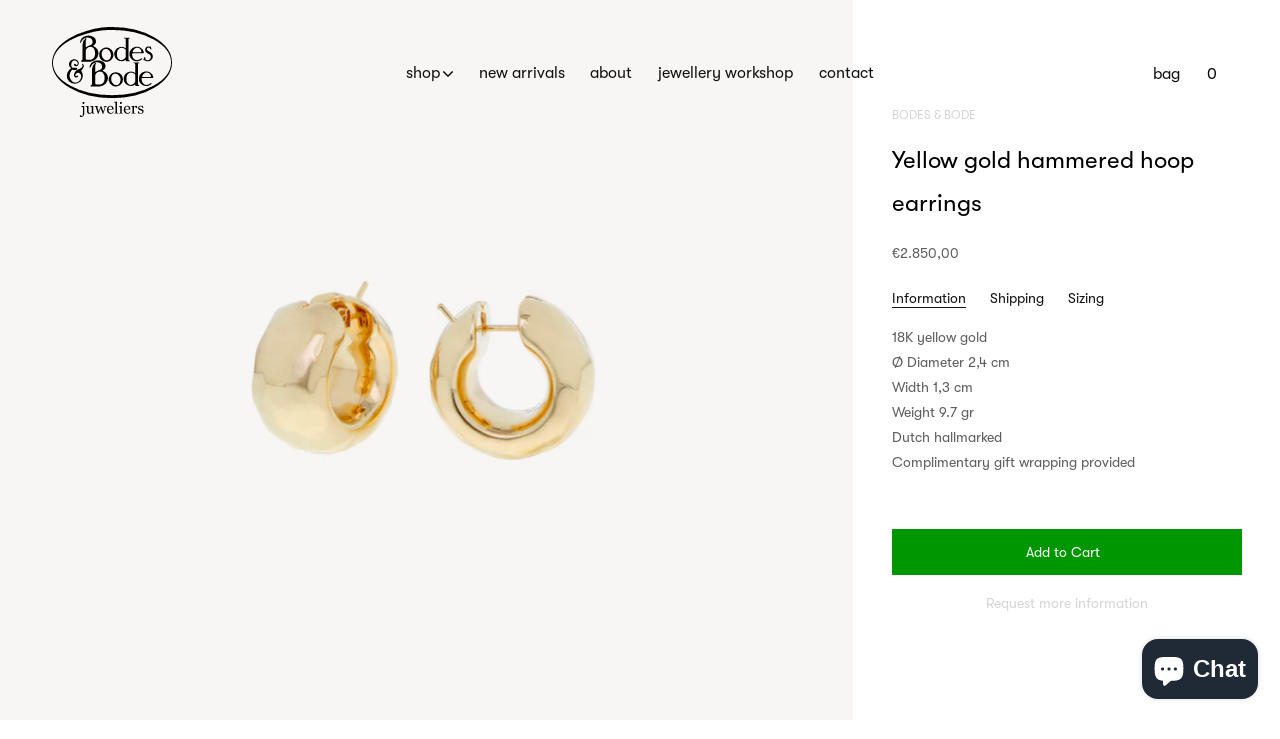

--- FILE ---
content_type: text/html; charset=utf-8
request_url: https://bodesenbode.com/products/yellow-gold-hammered-hoop-earrings
body_size: 112425
content:
<!doctype html><!--[if IE 9]> <html class="ie9 no-js supports-no-cookies" lang="en"> <![endif]--><!--[if (gt IE 9)|!(IE)]><!--><html class="no-js supports-no-cookies" lang="en"><!--<![endif]-->
<head>
<!-- Google Tag Manager -->
<script>(function(w,d,s,l,i){w[l]=w[l]||[];w[l].push({'gtm.start':
new Date().getTime(),event:'gtm.js'});var f=d.getElementsByTagName(s)[0],
j=d.createElement(s),dl=l!='dataLayer'?'&l='+l:'';j.async=true;j.src=
'https://www.googletagmanager.com/gtm.js?id='+i+dl;f.parentNode.insertBefore(j,f);
})(window,document,'script','dataLayer','GTM-WL2QKKZ4');</script>
<!-- End Google Tag Manager -->
<meta name="google-site-verification" content="434FzqQ2FCTlUDQM4t9LRJchttawoZOHgwmb1ay2j8M" />
<meta name="google-site-verification" content="Hv7-hzib5j2FMESlo3QFUk4xnQIRsgqrs8RBWB30_qw" />
<meta charset=utf-8><meta http-equiv=X-UA-Compatible content="IE=edge"><meta name=viewport content="width=device-width,initial-scale=1"><meta name=theme-color content="#ffdab9"><link rel=canonical href="https://bodesenbode.com/products/yellow-gold-hammered-hoop-earrings"><link rel="shortcut icon" href="//bodesenbode.com/cdn/shop/files/favicon_32x32.png?v=1613698860" type=image/png> 

<title>
Yellow gold hammered hoop earrings
</title>
<meta name=description content="18K yellow goldØ Diameter 2,4 cmWidth 1,3 cmWeight 9.7 grDutch hallmarked Complimentary gift wrapping provided"> 
<meta property="og:site_name" content="Bodes &amp; Bode juweliers">
<meta property="og:url" content="https://bodesenbode.com/products/yellow-gold-hammered-hoop-earrings">
<meta property="og:title" content="Yellow gold hammered hoop earrings">
<meta property="og:type" content="product">
<meta property="og:description" content="18K yellow goldØ Diameter 2,4 cmWidth 1,3 cmWeight 9.7 grDutch hallmarked Complimentary gift wrapping provided"><meta property="og:price:amount" content="2.850,00">
  <meta property="og:price:currency" content="EUR"><meta property="og:image" content="http://bodesenbode.com/cdn/shop/files/00001825kopie_1024x1024.jpg?v=1739279195"><meta property="og:image" content="http://bodesenbode.com/cdn/shop/files/IMG_9170copy_1_kopie_1024x1024.jpg?v=1739279872">
<meta property="og:image:secure_url" content="https://bodesenbode.com/cdn/shop/files/00001825kopie_1024x1024.jpg?v=1739279195"><meta property="og:image:secure_url" content="https://bodesenbode.com/cdn/shop/files/IMG_9170copy_1_kopie_1024x1024.jpg?v=1739279872">

<meta name="twitter:site" content="@">
<meta name="twitter:card" content="summary_large_image">
<meta name="twitter:title" content="Yellow gold hammered hoop earrings">
<meta name="twitter:description" content="18K yellow goldØ Diameter 2,4 cmWidth 1,3 cmWeight 9.7 grDutch hallmarked Complimentary gift wrapping provided">
<script>document.documentElement.className = document.documentElement.className.replace('no-js', 'js');

    window.theme = {
      strings: {
        addToCart: "Add to Cart",
        soldOut: "Sold Out",
        unavailable: "Unavailable"
      },
      moneyFormat: "€{{amount_with_comma_separator}}"
    };</script><script>window.performance && window.performance.mark && window.performance.mark('shopify.content_for_header.start');</script><meta name="google-site-verification" content="DdxjZzt8LJmIqG0OmHxXzqtxKlGjtWVxhWweArKNOtQ">
<meta name="google-site-verification" content="fS23hBZDtih6GP95ni6FR4Aa7q1ocrr6jzrizzyRtpM">
<meta name="facebook-domain-verification" content="bh4ives39cixuxcalldjoxwymzlafa">
<meta name="facebook-domain-verification" content="4jcyliqklff7xssbgjur5xann64sz6">
<meta id="shopify-digital-wallet" name="shopify-digital-wallet" content="/629342266/digital_wallets/dialog">
<meta name="shopify-checkout-api-token" content="619076fa6d87a34119c2c9d56542fc5f">
<meta id="in-context-paypal-metadata" data-shop-id="629342266" data-venmo-supported="false" data-environment="production" data-locale="en_US" data-paypal-v4="true" data-currency="EUR">
<link rel="alternate" hreflang="x-default" href="https://bodesenbode.com/products/yellow-gold-hammered-hoop-earrings">
<link rel="alternate" hreflang="en" href="https://bodesenbode.com/products/yellow-gold-hammered-hoop-earrings">
<link rel="alternate" hreflang="nl" href="https://bodesenbode.com/nl/products/yellow-gold-hammered-hoop-earrings">
<link rel="alternate" type="application/json+oembed" href="https://bodesenbode.com/products/yellow-gold-hammered-hoop-earrings.oembed">
<script async="async" src="/checkouts/internal/preloads.js?locale=en-NL"></script>
<link rel="preconnect" href="https://shop.app" crossorigin="anonymous">
<script async="async" src="https://shop.app/checkouts/internal/preloads.js?locale=en-NL&shop_id=629342266" crossorigin="anonymous"></script>
<script id="apple-pay-shop-capabilities" type="application/json">{"shopId":629342266,"countryCode":"NL","currencyCode":"EUR","merchantCapabilities":["supports3DS"],"merchantId":"gid:\/\/shopify\/Shop\/629342266","merchantName":"Bodes \u0026 Bode juweliers","requiredBillingContactFields":["postalAddress","email"],"requiredShippingContactFields":["postalAddress","email"],"shippingType":"shipping","supportedNetworks":["visa","maestro","masterCard","amex"],"total":{"type":"pending","label":"Bodes \u0026 Bode juweliers","amount":"1.00"},"shopifyPaymentsEnabled":true,"supportsSubscriptions":true}</script>
<script id="shopify-features" type="application/json">{"accessToken":"619076fa6d87a34119c2c9d56542fc5f","betas":["rich-media-storefront-analytics"],"domain":"bodesenbode.com","predictiveSearch":true,"shopId":629342266,"locale":"en"}</script>
<script>var Shopify = Shopify || {};
Shopify.shop = "bodesenbode.myshopify.com";
Shopify.locale = "en";
Shopify.currency = {"active":"EUR","rate":"1.0"};
Shopify.country = "NL";
Shopify.theme = {"name":"Studio RAO | Copy of bodes\u0026bode_v3.2","id":82173296698,"schema_name":"Bodes\u0026bode","schema_version":"0.11.0","theme_store_id":796,"role":"main"};
Shopify.theme.handle = "null";
Shopify.theme.style = {"id":null,"handle":null};
Shopify.cdnHost = "bodesenbode.com/cdn";
Shopify.routes = Shopify.routes || {};
Shopify.routes.root = "/";</script>
<script type="module">!function(o){(o.Shopify=o.Shopify||{}).modules=!0}(window);</script>
<script>!function(o){function n(){var o=[];function n(){o.push(Array.prototype.slice.apply(arguments))}return n.q=o,n}var t=o.Shopify=o.Shopify||{};t.loadFeatures=n(),t.autoloadFeatures=n()}(window);</script>
<script>
  window.ShopifyPay = window.ShopifyPay || {};
  window.ShopifyPay.apiHost = "shop.app\/pay";
  window.ShopifyPay.redirectState = null;
</script>
<script id="shop-js-analytics" type="application/json">{"pageType":"product"}</script>
<script defer="defer" async type="module" src="//bodesenbode.com/cdn/shopifycloud/shop-js/modules/v2/client.init-shop-cart-sync_BT-GjEfc.en.esm.js"></script>
<script defer="defer" async type="module" src="//bodesenbode.com/cdn/shopifycloud/shop-js/modules/v2/chunk.common_D58fp_Oc.esm.js"></script>
<script defer="defer" async type="module" src="//bodesenbode.com/cdn/shopifycloud/shop-js/modules/v2/chunk.modal_xMitdFEc.esm.js"></script>
<script type="module">
  await import("//bodesenbode.com/cdn/shopifycloud/shop-js/modules/v2/client.init-shop-cart-sync_BT-GjEfc.en.esm.js");
await import("//bodesenbode.com/cdn/shopifycloud/shop-js/modules/v2/chunk.common_D58fp_Oc.esm.js");
await import("//bodesenbode.com/cdn/shopifycloud/shop-js/modules/v2/chunk.modal_xMitdFEc.esm.js");

  window.Shopify.SignInWithShop?.initShopCartSync?.({"fedCMEnabled":true,"windoidEnabled":true});

</script>
<script>
  window.Shopify = window.Shopify || {};
  if (!window.Shopify.featureAssets) window.Shopify.featureAssets = {};
  window.Shopify.featureAssets['shop-js'] = {"shop-cart-sync":["modules/v2/client.shop-cart-sync_DZOKe7Ll.en.esm.js","modules/v2/chunk.common_D58fp_Oc.esm.js","modules/v2/chunk.modal_xMitdFEc.esm.js"],"init-fed-cm":["modules/v2/client.init-fed-cm_B6oLuCjv.en.esm.js","modules/v2/chunk.common_D58fp_Oc.esm.js","modules/v2/chunk.modal_xMitdFEc.esm.js"],"shop-cash-offers":["modules/v2/client.shop-cash-offers_D2sdYoxE.en.esm.js","modules/v2/chunk.common_D58fp_Oc.esm.js","modules/v2/chunk.modal_xMitdFEc.esm.js"],"shop-login-button":["modules/v2/client.shop-login-button_QeVjl5Y3.en.esm.js","modules/v2/chunk.common_D58fp_Oc.esm.js","modules/v2/chunk.modal_xMitdFEc.esm.js"],"pay-button":["modules/v2/client.pay-button_DXTOsIq6.en.esm.js","modules/v2/chunk.common_D58fp_Oc.esm.js","modules/v2/chunk.modal_xMitdFEc.esm.js"],"shop-button":["modules/v2/client.shop-button_DQZHx9pm.en.esm.js","modules/v2/chunk.common_D58fp_Oc.esm.js","modules/v2/chunk.modal_xMitdFEc.esm.js"],"avatar":["modules/v2/client.avatar_BTnouDA3.en.esm.js"],"init-windoid":["modules/v2/client.init-windoid_CR1B-cfM.en.esm.js","modules/v2/chunk.common_D58fp_Oc.esm.js","modules/v2/chunk.modal_xMitdFEc.esm.js"],"init-shop-for-new-customer-accounts":["modules/v2/client.init-shop-for-new-customer-accounts_C_vY_xzh.en.esm.js","modules/v2/client.shop-login-button_QeVjl5Y3.en.esm.js","modules/v2/chunk.common_D58fp_Oc.esm.js","modules/v2/chunk.modal_xMitdFEc.esm.js"],"init-shop-email-lookup-coordinator":["modules/v2/client.init-shop-email-lookup-coordinator_BI7n9ZSv.en.esm.js","modules/v2/chunk.common_D58fp_Oc.esm.js","modules/v2/chunk.modal_xMitdFEc.esm.js"],"init-shop-cart-sync":["modules/v2/client.init-shop-cart-sync_BT-GjEfc.en.esm.js","modules/v2/chunk.common_D58fp_Oc.esm.js","modules/v2/chunk.modal_xMitdFEc.esm.js"],"shop-toast-manager":["modules/v2/client.shop-toast-manager_DiYdP3xc.en.esm.js","modules/v2/chunk.common_D58fp_Oc.esm.js","modules/v2/chunk.modal_xMitdFEc.esm.js"],"init-customer-accounts":["modules/v2/client.init-customer-accounts_D9ZNqS-Q.en.esm.js","modules/v2/client.shop-login-button_QeVjl5Y3.en.esm.js","modules/v2/chunk.common_D58fp_Oc.esm.js","modules/v2/chunk.modal_xMitdFEc.esm.js"],"init-customer-accounts-sign-up":["modules/v2/client.init-customer-accounts-sign-up_iGw4briv.en.esm.js","modules/v2/client.shop-login-button_QeVjl5Y3.en.esm.js","modules/v2/chunk.common_D58fp_Oc.esm.js","modules/v2/chunk.modal_xMitdFEc.esm.js"],"shop-follow-button":["modules/v2/client.shop-follow-button_CqMgW2wH.en.esm.js","modules/v2/chunk.common_D58fp_Oc.esm.js","modules/v2/chunk.modal_xMitdFEc.esm.js"],"checkout-modal":["modules/v2/client.checkout-modal_xHeaAweL.en.esm.js","modules/v2/chunk.common_D58fp_Oc.esm.js","modules/v2/chunk.modal_xMitdFEc.esm.js"],"shop-login":["modules/v2/client.shop-login_D91U-Q7h.en.esm.js","modules/v2/chunk.common_D58fp_Oc.esm.js","modules/v2/chunk.modal_xMitdFEc.esm.js"],"lead-capture":["modules/v2/client.lead-capture_BJmE1dJe.en.esm.js","modules/v2/chunk.common_D58fp_Oc.esm.js","modules/v2/chunk.modal_xMitdFEc.esm.js"],"payment-terms":["modules/v2/client.payment-terms_Ci9AEqFq.en.esm.js","modules/v2/chunk.common_D58fp_Oc.esm.js","modules/v2/chunk.modal_xMitdFEc.esm.js"]};
</script>
<script>(function() {
  var isLoaded = false;
  function asyncLoad() {
    if (isLoaded) return;
    isLoaded = true;
    var urls = ["https:\/\/d23dclunsivw3h.cloudfront.net\/redirect-app.js?shop=bodesenbode.myshopify.com","https:\/\/storage.nfcube.com\/instafeed-47a803ecaece5609f9c583fae6ccd4f5.js?shop=bodesenbode.myshopify.com","https:\/\/chimpstatic.com\/mcjs-connected\/js\/users\/04d318cf2b4d45acfbedce56f\/f2b7c0e9bffe5a672262b74b1.js?shop=bodesenbode.myshopify.com","https:\/\/cdn.hextom.com\/js\/freeshippingbar.js?shop=bodesenbode.myshopify.com","\/\/cool-image-magnifier.product-image-zoom.com\/js\/core\/main.min.js?timestamp=1740043262\u0026shop=bodesenbode.myshopify.com"];
    for (var i = 0; i < urls.length; i++) {
      var s = document.createElement('script');
      s.type = 'text/javascript';
      s.async = true;
      s.src = urls[i];
      var x = document.getElementsByTagName('script')[0];
      x.parentNode.insertBefore(s, x);
    }
  };
  if(window.attachEvent) {
    window.attachEvent('onload', asyncLoad);
  } else {
    window.addEventListener('load', asyncLoad, false);
  }
})();</script>
<script id="__st">var __st={"a":629342266,"offset":3600,"reqid":"2058be7c-d47d-41f7-a15c-10e271ee31af-1769125339","pageurl":"bodesenbode.com\/products\/yellow-gold-hammered-hoop-earrings","u":"d8d067954928","p":"product","rtyp":"product","rid":6692004724794};</script>
<script>window.ShopifyPaypalV4VisibilityTracking = true;</script>
<script id="captcha-bootstrap">!function(){'use strict';const t='contact',e='account',n='new_comment',o=[[t,t],['blogs',n],['comments',n],[t,'customer']],c=[[e,'customer_login'],[e,'guest_login'],[e,'recover_customer_password'],[e,'create_customer']],r=t=>t.map((([t,e])=>`form[action*='/${t}']:not([data-nocaptcha='true']) input[name='form_type'][value='${e}']`)).join(','),a=t=>()=>t?[...document.querySelectorAll(t)].map((t=>t.form)):[];function s(){const t=[...o],e=r(t);return a(e)}const i='password',u='form_key',d=['recaptcha-v3-token','g-recaptcha-response','h-captcha-response',i],f=()=>{try{return window.sessionStorage}catch{return}},m='__shopify_v',_=t=>t.elements[u];function p(t,e,n=!1){try{const o=window.sessionStorage,c=JSON.parse(o.getItem(e)),{data:r}=function(t){const{data:e,action:n}=t;return t[m]||n?{data:e,action:n}:{data:t,action:n}}(c);for(const[e,n]of Object.entries(r))t.elements[e]&&(t.elements[e].value=n);n&&o.removeItem(e)}catch(o){console.error('form repopulation failed',{error:o})}}const l='form_type',E='cptcha';function T(t){t.dataset[E]=!0}const w=window,h=w.document,L='Shopify',v='ce_forms',y='captcha';let A=!1;((t,e)=>{const n=(g='f06e6c50-85a8-45c8-87d0-21a2b65856fe',I='https://cdn.shopify.com/shopifycloud/storefront-forms-hcaptcha/ce_storefront_forms_captcha_hcaptcha.v1.5.2.iife.js',D={infoText:'Protected by hCaptcha',privacyText:'Privacy',termsText:'Terms'},(t,e,n)=>{const o=w[L][v],c=o.bindForm;if(c)return c(t,g,e,D).then(n);var r;o.q.push([[t,g,e,D],n]),r=I,A||(h.body.append(Object.assign(h.createElement('script'),{id:'captcha-provider',async:!0,src:r})),A=!0)});var g,I,D;w[L]=w[L]||{},w[L][v]=w[L][v]||{},w[L][v].q=[],w[L][y]=w[L][y]||{},w[L][y].protect=function(t,e){n(t,void 0,e),T(t)},Object.freeze(w[L][y]),function(t,e,n,w,h,L){const[v,y,A,g]=function(t,e,n){const i=e?o:[],u=t?c:[],d=[...i,...u],f=r(d),m=r(i),_=r(d.filter((([t,e])=>n.includes(e))));return[a(f),a(m),a(_),s()]}(w,h,L),I=t=>{const e=t.target;return e instanceof HTMLFormElement?e:e&&e.form},D=t=>v().includes(t);t.addEventListener('submit',(t=>{const e=I(t);if(!e)return;const n=D(e)&&!e.dataset.hcaptchaBound&&!e.dataset.recaptchaBound,o=_(e),c=g().includes(e)&&(!o||!o.value);(n||c)&&t.preventDefault(),c&&!n&&(function(t){try{if(!f())return;!function(t){const e=f();if(!e)return;const n=_(t);if(!n)return;const o=n.value;o&&e.removeItem(o)}(t);const e=Array.from(Array(32),(()=>Math.random().toString(36)[2])).join('');!function(t,e){_(t)||t.append(Object.assign(document.createElement('input'),{type:'hidden',name:u})),t.elements[u].value=e}(t,e),function(t,e){const n=f();if(!n)return;const o=[...t.querySelectorAll(`input[type='${i}']`)].map((({name:t})=>t)),c=[...d,...o],r={};for(const[a,s]of new FormData(t).entries())c.includes(a)||(r[a]=s);n.setItem(e,JSON.stringify({[m]:1,action:t.action,data:r}))}(t,e)}catch(e){console.error('failed to persist form',e)}}(e),e.submit())}));const S=(t,e)=>{t&&!t.dataset[E]&&(n(t,e.some((e=>e===t))),T(t))};for(const o of['focusin','change'])t.addEventListener(o,(t=>{const e=I(t);D(e)&&S(e,y())}));const B=e.get('form_key'),M=e.get(l),P=B&&M;t.addEventListener('DOMContentLoaded',(()=>{const t=y();if(P)for(const e of t)e.elements[l].value===M&&p(e,B);[...new Set([...A(),...v().filter((t=>'true'===t.dataset.shopifyCaptcha))])].forEach((e=>S(e,t)))}))}(h,new URLSearchParams(w.location.search),n,t,e,['guest_login'])})(!0,!0)}();</script>
<script integrity="sha256-4kQ18oKyAcykRKYeNunJcIwy7WH5gtpwJnB7kiuLZ1E=" data-source-attribution="shopify.loadfeatures" defer="defer" src="//bodesenbode.com/cdn/shopifycloud/storefront/assets/storefront/load_feature-a0a9edcb.js" crossorigin="anonymous"></script>
<script crossorigin="anonymous" defer="defer" src="//bodesenbode.com/cdn/shopifycloud/storefront/assets/shopify_pay/storefront-65b4c6d7.js?v=20250812"></script>
<script data-source-attribution="shopify.dynamic_checkout.dynamic.init">var Shopify=Shopify||{};Shopify.PaymentButton=Shopify.PaymentButton||{isStorefrontPortableWallets:!0,init:function(){window.Shopify.PaymentButton.init=function(){};var t=document.createElement("script");t.src="https://bodesenbode.com/cdn/shopifycloud/portable-wallets/latest/portable-wallets.en.js",t.type="module",document.head.appendChild(t)}};
</script>
<script data-source-attribution="shopify.dynamic_checkout.buyer_consent">
  function portableWalletsHideBuyerConsent(e){var t=document.getElementById("shopify-buyer-consent"),n=document.getElementById("shopify-subscription-policy-button");t&&n&&(t.classList.add("hidden"),t.setAttribute("aria-hidden","true"),n.removeEventListener("click",e))}function portableWalletsShowBuyerConsent(e){var t=document.getElementById("shopify-buyer-consent"),n=document.getElementById("shopify-subscription-policy-button");t&&n&&(t.classList.remove("hidden"),t.removeAttribute("aria-hidden"),n.addEventListener("click",e))}window.Shopify?.PaymentButton&&(window.Shopify.PaymentButton.hideBuyerConsent=portableWalletsHideBuyerConsent,window.Shopify.PaymentButton.showBuyerConsent=portableWalletsShowBuyerConsent);
</script>
<script data-source-attribution="shopify.dynamic_checkout.cart.bootstrap">document.addEventListener("DOMContentLoaded",(function(){function t(){return document.querySelector("shopify-accelerated-checkout-cart, shopify-accelerated-checkout")}if(t())Shopify.PaymentButton.init();else{new MutationObserver((function(e,n){t()&&(Shopify.PaymentButton.init(),n.disconnect())})).observe(document.body,{childList:!0,subtree:!0})}}));
</script>
<script id='scb4127' type='text/javascript' async='' src='https://bodesenbode.com/cdn/shopifycloud/privacy-banner/storefront-banner.js'></script><link id="shopify-accelerated-checkout-styles" rel="stylesheet" media="screen" href="https://bodesenbode.com/cdn/shopifycloud/portable-wallets/latest/accelerated-checkout-backwards-compat.css" crossorigin="anonymous">
<style id="shopify-accelerated-checkout-cart">
        #shopify-buyer-consent {
  margin-top: 1em;
  display: inline-block;
  width: 100%;
}

#shopify-buyer-consent.hidden {
  display: none;
}

#shopify-subscription-policy-button {
  background: none;
  border: none;
  padding: 0;
  text-decoration: underline;
  font-size: inherit;
  cursor: pointer;
}

#shopify-subscription-policy-button::before {
  box-shadow: none;
}

      </style>

<script>window.performance && window.performance.mark && window.performance.mark('shopify.content_for_header.end');</script> <script src="//code.jquery.com/jquery-3.3.1.min.js" type="text/javascript"></script> <script src="//bodesenbode.com/cdn/shopifycloud/storefront/assets/themes_support/option_selection-b017cd28.js" type="text/javascript"></script><script src=https://cdnjs.cloudflare.com/ajax/libs/lazysizes/4.0.4/lazysizes.min.js></script><script src=https://cdnjs.cloudflare.com/ajax/libs/lazysizes/4.0.4/plugins/rias/ls.rias.min.js></script><script>(function(h,o,t,j,a,r){
        h.hj=h.hj||function(){(h.hj.q=h.hj.q||[]).push(arguments)};
        h._hjSettings={hjid:919326,hjsv:6};
        a=o.getElementsByTagName('head')[0];
        r=o.createElement('script');r.async=1;
        r.src=t+h._hjSettings.hjid+j+h._hjSettings.hjsv;
        a.appendChild(r);
    })(window,document,'https://static.hotjar.com/c/hotjar-','.js?sv=');</script><link href="//bodesenbode.com/cdn/shop/t/10/assets/styles.css?v=124396086484192051201761646866" rel=stylesheet>
    <link href="//bodesenbode.com/cdn/shop/t/10/assets/custom.css?v=85070745072490834941614353535" rel=stylesheet>

<meta name="google-site-verification" content="lTYx0SKArB-U-assiZHszPAW45hg3ZAET8Famed_Vl0" />

<link rel=”canonical” href=”https://bodesenbode.com/products/yellow-gold-hammered-hoop-earrings” />



<!-- BEGIN app block: shopify://apps/instafeed/blocks/head-block/c447db20-095d-4a10-9725-b5977662c9d5 --><link rel="preconnect" href="https://cdn.nfcube.com/">
<link rel="preconnect" href="https://scontent.cdninstagram.com/">


  <script>
    document.addEventListener('DOMContentLoaded', function () {
      let instafeedScript = document.createElement('script');

      
        instafeedScript.src = 'https://storage.nfcube.com/instafeed-47a803ecaece5609f9c583fae6ccd4f5.js';
      

      document.body.appendChild(instafeedScript);
    });
  </script>





<!-- END app block --><!-- BEGIN app block: shopify://apps/klaviyo-email-marketing-sms/blocks/klaviyo-onsite-embed/2632fe16-c075-4321-a88b-50b567f42507 -->












  <script async src="https://static.klaviyo.com/onsite/js/UENshZ/klaviyo.js?company_id=UENshZ"></script>
  <script>!function(){if(!window.klaviyo){window._klOnsite=window._klOnsite||[];try{window.klaviyo=new Proxy({},{get:function(n,i){return"push"===i?function(){var n;(n=window._klOnsite).push.apply(n,arguments)}:function(){for(var n=arguments.length,o=new Array(n),w=0;w<n;w++)o[w]=arguments[w];var t="function"==typeof o[o.length-1]?o.pop():void 0,e=new Promise((function(n){window._klOnsite.push([i].concat(o,[function(i){t&&t(i),n(i)}]))}));return e}}})}catch(n){window.klaviyo=window.klaviyo||[],window.klaviyo.push=function(){var n;(n=window._klOnsite).push.apply(n,arguments)}}}}();</script>

  
    <script id="viewed_product">
      if (item == null) {
        var _learnq = _learnq || [];

        var MetafieldReviews = null
        var MetafieldYotpoRating = null
        var MetafieldYotpoCount = null
        var MetafieldLooxRating = null
        var MetafieldLooxCount = null
        var okendoProduct = null
        var okendoProductReviewCount = null
        var okendoProductReviewAverageValue = null
        try {
          // The following fields are used for Customer Hub recently viewed in order to add reviews.
          // This information is not part of __kla_viewed. Instead, it is part of __kla_viewed_reviewed_items
          MetafieldReviews = {};
          MetafieldYotpoRating = null
          MetafieldYotpoCount = null
          MetafieldLooxRating = null
          MetafieldLooxCount = null

          okendoProduct = null
          // If the okendo metafield is not legacy, it will error, which then requires the new json formatted data
          if (okendoProduct && 'error' in okendoProduct) {
            okendoProduct = null
          }
          okendoProductReviewCount = okendoProduct ? okendoProduct.reviewCount : null
          okendoProductReviewAverageValue = okendoProduct ? okendoProduct.reviewAverageValue : null
        } catch (error) {
          console.error('Error in Klaviyo onsite reviews tracking:', error);
        }

        var item = {
          Name: "Yellow gold hammered hoop earrings",
          ProductID: 6692004724794,
          Categories: ["All products","Gold earrings","New Arrivals"],
          ImageURL: "https://bodesenbode.com/cdn/shop/files/00001825kopie_grande.jpg?v=1739279195",
          URL: "https://bodesenbode.com/products/yellow-gold-hammered-hoop-earrings",
          Brand: "Bodes \u0026 Bode",
          Price: "€2.850,00",
          Value: "2.850,00",
          CompareAtPrice: "€0,00"
        };
        _learnq.push(['track', 'Viewed Product', item]);
        _learnq.push(['trackViewedItem', {
          Title: item.Name,
          ItemId: item.ProductID,
          Categories: item.Categories,
          ImageUrl: item.ImageURL,
          Url: item.URL,
          Metadata: {
            Brand: item.Brand,
            Price: item.Price,
            Value: item.Value,
            CompareAtPrice: item.CompareAtPrice
          },
          metafields:{
            reviews: MetafieldReviews,
            yotpo:{
              rating: MetafieldYotpoRating,
              count: MetafieldYotpoCount,
            },
            loox:{
              rating: MetafieldLooxRating,
              count: MetafieldLooxCount,
            },
            okendo: {
              rating: okendoProductReviewAverageValue,
              count: okendoProductReviewCount,
            }
          }
        }]);
      }
    </script>
  




  <script>
    window.klaviyoReviewsProductDesignMode = false
  </script>







<!-- END app block --><!-- BEGIN app block: shopify://apps/selecty/blocks/app-embed/a005a4a7-4aa2-4155-9c2b-0ab41acbf99c --><template id="sel-form-template">
  <div id="sel-form" style="display: none;">
    <form method="post" action="/localization" id="localization_form" accept-charset="UTF-8" class="shopify-localization-form" enctype="multipart/form-data"><input type="hidden" name="form_type" value="localization" /><input type="hidden" name="utf8" value="✓" /><input type="hidden" name="_method" value="put" /><input type="hidden" name="return_to" value="/products/yellow-gold-hammered-hoop-earrings" />
      <input type="hidden" name="country_code" value="NL">
      <input type="hidden" name="language_code" value="en">
    </form>
  </div>
</template>


  <script>
    (function () {
      window.$selector = window.$selector || []; // Create empty queue for action (sdk) if user has not created his yet
      // Fetch geodata only for new users
      const wasRedirected = localStorage.getItem('sel-autodetect') === '1';

      if (!wasRedirected) {
        window.selectorConfigGeoData = fetch('/browsing_context_suggestions.json?source=geolocation_recommendation&country[enabled]=true&currency[enabled]=true&language[enabled]=true', {
          method: 'GET',
          mode: 'cors',
          cache: 'default',
          credentials: 'same-origin',
          headers: {
            'Content-Type': 'application/json',
            'Access-Control-Allow-Origin': '*'
          },
          redirect: 'follow',
          referrerPolicy: 'no-referrer',
        });
      }
    })()
  </script>
  <script type="application/json" id="__selectors_json">
    {
    "selectors": 
  [{"title":"Unnamed selector","status":"published","visibility":[],"design":{"resource":"languages","resourceList":["languages"],"type":"drop-down","theme":"basic","scheme":"basic","short":"none","search":"none","scale":88,"styles":{"general":"","extra":""},"reverse":true,"view":"all","flagMode":{"icon":"icon","flag":"flag"},"colors":{"text":{"red":32,"green":34,"blue":35,"alpha":1,"filter":"invert(13%) sepia(1%) saturate(1914%) hue-rotate(154deg) brightness(102%) contrast(99%)"},"accent":{"red":32,"green":34,"blue":35,"alpha":1,"filter":"invert(8%) sepia(8%) saturate(453%) hue-rotate(155deg) brightness(99%) contrast(89%)"},"background":{"red":255,"green":255,"blue":255,"alpha":1,"filter":"invert(100%) sepia(0%) saturate(1%) hue-rotate(288deg) brightness(103%) contrast(101%)"}},"withoutShadowRoot":false,"hideUnavailableResources":false,"typography":{"default":{"fontFamily":"Verdana","fontStyle":"normal","fontWeight":"normal","size":{"value":14,"dimension":"px"}},"accent":{"fontFamily":"Verdana","fontStyle":"normal","fontWeight":"normal","size":{"value":14,"dimension":"px"}}},"position":{"type":"fixed","value":{"horizontal":"left","vertical":"bottom"}},"visibility":{"breakpoints":["xs","sm","md","lg","xl"],"urls":{"logicVariant":"include","resources":[]},"params":{"logicVariant":"include","resources":[],"retainDuringSession":false},"languages":{"logicVariant":"include","resources":[]},"countries":{"logicVariant":"include","resources":[]}}},"id":"AA421628","i18n":{"original":{}}}],
    "store": 
  
    {"isBrandingStore":true,"shouldBranding":true}
  
,
    "autodetect": 
  
    {"_id":"67ed597a597a3624e6176bc0","storeId":629342266,"design":{"resource":"languages","behavior":"remember","resourceList":["languages"],"type":"bannerModal","scheme":"basic","styles":{"general":"","extra":""},"search":"none","view":"all","short":"none","flagMode":{"icon":"icon","flag":"flag"},"showFlag":true,"canBeClosed":true,"animation":"fade","scale":71,"border":{"radius":{"topLeft":0,"topRight":0,"bottomLeft":0,"bottomRight":0},"width":{"top":1,"right":1,"bottom":1,"left":1},"style":"solid","color":"#20222333"},"secondaryButtonBorder":{"radius":{"topLeft":4,"topRight":4,"bottomLeft":4,"bottomRight":4},"width":{"top":0,"right":0,"bottom":0,"left":0},"style":"solid","color":"#20222333"},"primaryButtonBorder":{"radius":{"topLeft":4,"topRight":4,"bottomLeft":4,"bottomRight":4},"width":{"top":2,"right":2,"bottom":2,"left":2},"style":"solid","color":"#202223"},"colors":{"text":{"red":32,"green":34,"blue":35,"alpha":1,"filter":"invert(7%) sepia(6%) saturate(821%) hue-rotate(155deg) brightness(95%) contrast(85%)"},"accent":{"red":32,"green":34,"blue":35,"alpha":1,"filter":"invert(11%) sepia(8%) saturate(338%) hue-rotate(155deg) brightness(95%) contrast(94%)"},"background":{"red":255,"green":255,"blue":255,"alpha":1,"filter":"invert(100%) sepia(100%) saturate(0%) hue-rotate(73deg) brightness(100%) contrast(103%)"}},"typography":{"title":{"fontFamily":"verdana","fontStyle":"normal","fontWeight":"bold","size":{"value":18,"dimension":"px"}},"default":{"fontFamily":"verdana","fontStyle":"normal","fontWeight":"normal","size":{"value":14,"dimension":"px"}},"accent":{"fontFamily":"verdana","fontStyle":"normal","fontWeight":"normal","size":{"value":14,"dimension":"px"}}},"withoutShadowRoot":false,"hideUnavailableResources":false,"position":{"type":"fixed","value":{"horizontal":"center","vertical":"center"}},"backgroundImgUrl":"https://selectors.devit.software/sdk/images/autodetect-page-default-background.svg"},"i18n":{"original":{"languages_currencies":"<p class='adt-content__header'>Are you in the right language and currency?</p><p class='adt-content__text'>Please choose what is more suitable for you.</p>","languages_countries":"<p class='adt-content__header'>Are you in the right place? </p><p class='adt-content__text'>Please select your shipping destination country and preferred language.</p>","languages":"<p class='adt-content__header'>Are you in the right language?</p><p class='adt-content__text'>Please choose what is more suitable for you.</p>","currencies":"<p class='adt-content__header'>Are you in the right currency?</p><p class='adt-content__text'>Please choose what is more suitable for you.</p>","markets":"<p class='adt-content__header'>Are you in the right place?</p><p class='adt-content__text'>Please select your shipping region.</p>","languages_label":"Languages","countries_label":"Countries","currencies_label":"Currencies","markets_label":"Markets","countries":"<p class='adt-content__header'>Are you in the right place?</p><p class='adt-content__text'>Buy from the country of your choice. Remember that we can only ship your order to\naddresses located in the chosen country.</p>","button":"Shop now"}},"visibility":[],"status":"published","createdAt":"2025-04-02T15:36:26.458Z","updatedAt":"2025-04-09T12:39:04.677Z","__v":0}
  
,
    "autoRedirect": 
  null
,
    "customResources": 
  [],
    "markets": [{"enabled":true,"locale":"en","countries":["AC","AD","AE","AF","AG","AI","AL","AM","AO","AR","AT","AU","AW","AX","AZ","BA","BB","BD","BE","BF","BG","BH","BI","BJ","BL","BM","BN","BO","BQ","BR","BS","BT","BW","BY","BZ","CA","CC","CD","CF","CG","CH","CI","CK","CL","CM","CN","CO","CR","CV","CW","CX","CY","CZ","DE","DJ","DK","DM","DO","DZ","EC","EE","EG","EH","ER","ES","ET","FI","FJ","FK","FO","FR","GA","GB","GD","GE","GF","GG","GH","GI","GL","GM","GN","GP","GQ","GR","GS","GT","GW","GY","HK","HN","HR","HT","HU","ID","IE","IL","IM","IN","IO","IQ","IS","IT","JE","JM","JO","JP","KE","KG","KH","KI","KM","KN","KR","KW","KY","KZ","LA","LB","LC","LI","LK","LR","LS","LT","LU","LV","LY","MA","MC","MD","ME","MF","MG","MK","ML","MM","MN","MO","MQ","MR","MS","MT","MU","MV","MW","MX","MY","MZ","NA","NC","NE","NF","NG","NI","NO","NP","NR","NU","NZ","OM","PA","PE","PF","PG","PH","PK","PL","PM","PN","PS","PT","PY","QA","RE","RO","RS","RU","RW","SA","SB","SC","SD","SE","SG","SH","SI","SJ","SK","SL","SM","SN","SO","SR","SS","ST","SV","SX","SZ","TA","TC","TD","TF","TG","TH","TJ","TK","TL","TM","TN","TO","TR","TT","TV","TW","TZ","UA","UG","UM","US","UY","UZ","VA","VC","VE","VG","VN","VU","WF","WS","XK","YE","YT","ZA","ZM","ZW"],"webPresence":{"alternateLocales":["nl"],"defaultLocale":"en","subfolderSuffix":null,"domain":{"host":"bodesenbode.com"}},"localCurrencies":true,"curr":{"code":"EUR"},"alternateLocales":["nl"],"domain":{"host":"bodesenbode.com"},"name":"International","regions":[{"code":"AC"},{"code":"AD"},{"code":"AE"},{"code":"AF"},{"code":"AG"},{"code":"AI"},{"code":"AL"},{"code":"AM"},{"code":"AO"},{"code":"AR"},{"code":"AT"},{"code":"AU"},{"code":"AW"},{"code":"AX"},{"code":"AZ"},{"code":"BA"},{"code":"BB"},{"code":"BD"},{"code":"BE"},{"code":"BF"},{"code":"BG"},{"code":"BH"},{"code":"BI"},{"code":"BJ"},{"code":"BL"},{"code":"BM"},{"code":"BN"},{"code":"BO"},{"code":"BQ"},{"code":"BR"},{"code":"BS"},{"code":"BT"},{"code":"BW"},{"code":"BY"},{"code":"BZ"},{"code":"CA"},{"code":"CC"},{"code":"CD"},{"code":"CF"},{"code":"CG"},{"code":"CH"},{"code":"CI"},{"code":"CK"},{"code":"CL"},{"code":"CM"},{"code":"CN"},{"code":"CO"},{"code":"CR"},{"code":"CV"},{"code":"CW"},{"code":"CX"},{"code":"CY"},{"code":"CZ"},{"code":"DE"},{"code":"DJ"},{"code":"DK"},{"code":"DM"},{"code":"DO"},{"code":"DZ"},{"code":"EC"},{"code":"EE"},{"code":"EG"},{"code":"EH"},{"code":"ER"},{"code":"ES"},{"code":"ET"},{"code":"FI"},{"code":"FJ"},{"code":"FK"},{"code":"FO"},{"code":"FR"},{"code":"GA"},{"code":"GB"},{"code":"GD"},{"code":"GE"},{"code":"GF"},{"code":"GG"},{"code":"GH"},{"code":"GI"},{"code":"GL"},{"code":"GM"},{"code":"GN"},{"code":"GP"},{"code":"GQ"},{"code":"GR"},{"code":"GS"},{"code":"GT"},{"code":"GW"},{"code":"GY"},{"code":"HK"},{"code":"HN"},{"code":"HR"},{"code":"HT"},{"code":"HU"},{"code":"ID"},{"code":"IE"},{"code":"IL"},{"code":"IM"},{"code":"IN"},{"code":"IO"},{"code":"IQ"},{"code":"IS"},{"code":"IT"},{"code":"JE"},{"code":"JM"},{"code":"JO"},{"code":"JP"},{"code":"KE"},{"code":"KG"},{"code":"KH"},{"code":"KI"},{"code":"KM"},{"code":"KN"},{"code":"KR"},{"code":"KW"},{"code":"KY"},{"code":"KZ"},{"code":"LA"},{"code":"LB"},{"code":"LC"},{"code":"LI"},{"code":"LK"},{"code":"LR"},{"code":"LS"},{"code":"LT"},{"code":"LU"},{"code":"LV"},{"code":"LY"},{"code":"MA"},{"code":"MC"},{"code":"MD"},{"code":"ME"},{"code":"MF"},{"code":"MG"},{"code":"MK"},{"code":"ML"},{"code":"MM"},{"code":"MN"},{"code":"MO"},{"code":"MQ"},{"code":"MR"},{"code":"MS"},{"code":"MT"},{"code":"MU"},{"code":"MV"},{"code":"MW"},{"code":"MX"},{"code":"MY"},{"code":"MZ"},{"code":"NA"},{"code":"NC"},{"code":"NE"},{"code":"NF"},{"code":"NG"},{"code":"NI"},{"code":"NO"},{"code":"NP"},{"code":"NR"},{"code":"NU"},{"code":"NZ"},{"code":"OM"},{"code":"PA"},{"code":"PE"},{"code":"PF"},{"code":"PG"},{"code":"PH"},{"code":"PK"},{"code":"PL"},{"code":"PM"},{"code":"PN"},{"code":"PS"},{"code":"PT"},{"code":"PY"},{"code":"QA"},{"code":"RE"},{"code":"RO"},{"code":"RS"},{"code":"RU"},{"code":"RW"},{"code":"SA"},{"code":"SB"},{"code":"SC"},{"code":"SD"},{"code":"SE"},{"code":"SG"},{"code":"SH"},{"code":"SI"},{"code":"SJ"},{"code":"SK"},{"code":"SL"},{"code":"SM"},{"code":"SN"},{"code":"SO"},{"code":"SR"},{"code":"SS"},{"code":"ST"},{"code":"SV"},{"code":"SX"},{"code":"SZ"},{"code":"TA"},{"code":"TC"},{"code":"TD"},{"code":"TF"},{"code":"TG"},{"code":"TH"},{"code":"TJ"},{"code":"TK"},{"code":"TL"},{"code":"TM"},{"code":"TN"},{"code":"TO"},{"code":"TR"},{"code":"TT"},{"code":"TV"},{"code":"TW"},{"code":"TZ"},{"code":"UA"},{"code":"UG"},{"code":"UM"},{"code":"US"},{"code":"UY"},{"code":"UZ"},{"code":"VA"},{"code":"VC"},{"code":"VE"},{"code":"VG"},{"code":"VN"},{"code":"VU"},{"code":"WF"},{"code":"WS"},{"code":"XK"},{"code":"YE"},{"code":"YT"},{"code":"ZA"},{"code":"ZM"},{"code":"ZW"}],"country":"AX","title":"International","host":"bodesenbode.com"},{"enabled":true,"locale":"en","countries":["NL"],"webPresence":{"alternateLocales":["nl"],"defaultLocale":"en","subfolderSuffix":null,"domain":{"host":"bodesenbode.com"}},"localCurrencies":false,"curr":{"code":"EUR"},"alternateLocales":["nl"],"domain":{"host":"bodesenbode.com"},"name":"Netherlands","regions":[{"code":"NL"}],"country":"NL","title":"Netherlands","host":"bodesenbode.com"}],
    "languages": [{"country":"AC","subfolderSuffix":null,"title":"English","code":"en","alias":"en","endonym":"English","primary":true,"published":true,"domainHosts":["bodesenbode.com"]},{"country":"AC","subfolderSuffix":null,"title":"Dutch","code":"nl","alias":"nl","endonym":"Nederlands","primary":false,"published":true,"domainHosts":["bodesenbode.com"]},{"country":"NL","subfolderSuffix":null,"title":"English","code":"en","alias":"en","endonym":"English","primary":true,"published":true,"domainHosts":["bodesenbode.com"]},{"country":"NL","subfolderSuffix":null,"title":"Dutch","code":"nl","alias":"nl","endonym":"Nederlands","primary":false,"published":true,"domainHosts":["bodesenbode.com"]}],
    "currentMarketLanguages": [{"title":"English","code":"en"},{"title":"Dutch","code":"nl"}],
    "currencies": [{"title":"Saint Helenian Pound","code":"SHP","symbol":"£","country":"AC","domainHosts":["bodesenbode.com"]},{"title":"Euro","code":"EUR","symbol":"€","country":"AD","domainHosts":["bodesenbode.com"]},{"title":"United Arab Emirates Dirham","code":"AED","symbol":"د.إ","country":"AE","domainHosts":["bodesenbode.com"]},{"title":"Afghan Afghani","code":"AFN","symbol":"؋","country":"AF","domainHosts":["bodesenbode.com"]},{"title":"East Caribbean Dollar","code":"XCD","symbol":"$","country":"AG","domainHosts":["bodesenbode.com"]},{"title":"Albanian Lek","code":"ALL","symbol":"L","country":"AL","domainHosts":["bodesenbode.com"]},{"title":"Armenian Dram","code":"AMD","symbol":"դր.","country":"AM","domainHosts":["bodesenbode.com"]},{"title":"Angolan kwanza","code":"AOA","symbol":"Kz","country":"AO","domainHosts":["bodesenbode.com"]},{"title":"Argentine peso","code":"ARS","symbol":"Arg$","country":"AR","domainHosts":["bodesenbode.com"]},{"title":"Australian Dollar","code":"AUD","symbol":"$","country":"AU","domainHosts":["bodesenbode.com"]},{"title":"Aruban Florin","code":"AWG","symbol":"ƒ","country":"AW","domainHosts":["bodesenbode.com"]},{"title":"Azerbaijani Manat","code":"AZN","symbol":"₼","country":"AZ","domainHosts":["bodesenbode.com"]},{"title":"Bosnia and Herzegovina Convertible Mark","code":"BAM","symbol":"КМ","country":"BA","domainHosts":["bodesenbode.com"]},{"title":"Barbadian Dollar","code":"BBD","symbol":"$","country":"BB","domainHosts":["bodesenbode.com"]},{"title":"Bangladeshi Taka","code":"BDT","symbol":"৳","country":"BD","domainHosts":["bodesenbode.com"]},{"title":"West African Cfa Franc","code":"XOF","symbol":"Fr","country":"BF","domainHosts":["bodesenbode.com"]},{"title":"Bulgarian Lev","code":"BGN","symbol":"лв.","country":"BG","domainHosts":["bodesenbode.com"]},{"title":"Bahraini dinar","code":"BHD","symbol":"BD","country":"BH","domainHosts":["bodesenbode.com"]},{"title":"Burundian Franc","code":"BIF","symbol":"Fr","country":"BI","domainHosts":["bodesenbode.com"]},{"title":"United States Dollar","code":"USD","symbol":"$","country":"BM","domainHosts":["bodesenbode.com"]},{"title":"Brunei Dollar","code":"BND","symbol":"$","country":"BN","domainHosts":["bodesenbode.com"]},{"title":"Bolivian Boliviano","code":"BOB","symbol":"Bs.","country":"BO","domainHosts":["bodesenbode.com"]},{"title":"Brazilian real","code":"BRL","symbol":"R$","country":"BR","domainHosts":["bodesenbode.com"]},{"title":"Bahamian Dollar","code":"BSD","symbol":"$","country":"BS","domainHosts":["bodesenbode.com"]},{"title":"Bhutanese ngultrum","code":"BTN","symbol":"Nu","country":"BT","domainHosts":["bodesenbode.com"]},{"title":"Botswana Pula","code":"BWP","symbol":"P","country":"BW","domainHosts":["bodesenbode.com"]},{"title":"Belarusian ruble","code":"BYN","symbol":"Br","country":"BY","domainHosts":["bodesenbode.com"]},{"title":"Belize Dollar","code":"BZD","symbol":"$","country":"BZ","domainHosts":["bodesenbode.com"]},{"title":"Canadian Dollar","code":"CAD","symbol":"$","country":"CA","domainHosts":["bodesenbode.com"]},{"title":"Congolese Franc","code":"CDF","symbol":"Fr","country":"CD","domainHosts":["bodesenbode.com"]},{"title":"Central African Cfa Franc","code":"XAF","symbol":"Fr","country":"CF","domainHosts":["bodesenbode.com"]},{"title":"Swiss Franc","code":"CHF","symbol":"Fr.","country":"CH","domainHosts":["bodesenbode.com"]},{"title":"New Zealand Dollar","code":"NZD","symbol":"$","country":"CK","domainHosts":["bodesenbode.com"]},{"title":"Chilean peso","code":"CLP","symbol":"$","country":"CL","domainHosts":["bodesenbode.com"]},{"title":"Chinese Renminbi Yuan","code":"CNY","symbol":"¥","country":"CN","domainHosts":["bodesenbode.com"]},{"title":"Colombian peso","code":"COP","symbol":"$","country":"CO","domainHosts":["bodesenbode.com"]},{"title":"Costa Rican Colón","code":"CRC","symbol":"₡","country":"CR","domainHosts":["bodesenbode.com"]},{"title":"Cape Verdean Escudo","code":"CVE","symbol":"$","country":"CV","domainHosts":["bodesenbode.com"]},{"title":"Netherlands Antillean Gulden","code":"ANG","symbol":"ƒ","country":"CW","domainHosts":["bodesenbode.com"]},{"title":"Czech Koruna","code":"CZK","symbol":"Kč","country":"CZ","domainHosts":["bodesenbode.com"]},{"title":"Djiboutian Franc","code":"DJF","symbol":"Fdj","country":"DJ","domainHosts":["bodesenbode.com"]},{"title":"Danish Krone","code":"DKK","symbol":"kr.","country":"DK","domainHosts":["bodesenbode.com"]},{"title":"Dominican Peso","code":"DOP","symbol":"$","country":"DO","domainHosts":["bodesenbode.com"]},{"title":"Algerian Dinar","code":"DZD","symbol":"د.ج","country":"DZ","domainHosts":["bodesenbode.com"]},{"title":"Egyptian Pound","code":"EGP","symbol":"ج.م","country":"EG","domainHosts":["bodesenbode.com"]},{"title":"Moroccan Dirham","code":"MAD","symbol":"د.م.","country":"EH","domainHosts":["bodesenbode.com"]},{"title":"Eritrean nakfa","code":"ERN","symbol":"Nkf","country":"ER","domainHosts":["bodesenbode.com"]},{"title":"Ethiopian Birr","code":"ETB","symbol":"Br","country":"ET","domainHosts":["bodesenbode.com"]},{"title":"Fijian Dollar","code":"FJD","symbol":"$","country":"FJ","domainHosts":["bodesenbode.com"]},{"title":"Falkland Pound","code":"FKP","symbol":"£","country":"FK","domainHosts":["bodesenbode.com"]},{"title":"British Pound","code":"GBP","symbol":"£","country":"GB","domainHosts":["bodesenbode.com"]},{"title":"Georgian lari","code":"GEL","symbol":"ლ","country":"GE","domainHosts":["bodesenbode.com"]},{"title":"Ghanaian cedi","code":"GHS","symbol":"GH₵","country":"GH","domainHosts":["bodesenbode.com"]},{"title":"Gambian Dalasi","code":"GMD","symbol":"D","country":"GM","domainHosts":["bodesenbode.com"]},{"title":"Guinean Franc","code":"GNF","symbol":"Fr","country":"GN","domainHosts":["bodesenbode.com"]},{"title":"Guatemalan Quetzal","code":"GTQ","symbol":"Q","country":"GT","domainHosts":["bodesenbode.com"]},{"title":"Guyanese Dollar","code":"GYD","symbol":"$","country":"GY","domainHosts":["bodesenbode.com"]},{"title":"Hong Kong Dollar","code":"HKD","symbol":"$","country":"HK","domainHosts":["bodesenbode.com"]},{"title":"Honduran Lempira","code":"HNL","symbol":"L","country":"HN","domainHosts":["bodesenbode.com"]},{"title":"Haitian gourde","code":"HTG","symbol":"G","country":"HT","domainHosts":["bodesenbode.com"]},{"title":"Hungarian Forint","code":"HUF","symbol":"Ft","country":"HU","domainHosts":["bodesenbode.com"]},{"title":"Indonesian Rupiah","code":"IDR","symbol":"Rp","country":"ID","domainHosts":["bodesenbode.com"]},{"title":"Israeli New Sheqel","code":"ILS","symbol":"₪","country":"IL","domainHosts":["bodesenbode.com"]},{"title":"Indian Rupee","code":"INR","symbol":"₹","country":"IN","domainHosts":["bodesenbode.com"]},{"title":"Iraqi dinar","code":"IQD","symbol":"د.ع","country":"IQ","domainHosts":["bodesenbode.com"]},{"title":"Icelandic Króna","code":"ISK","symbol":"kr","country":"IS","domainHosts":["bodesenbode.com"]},{"title":"Jamaican Dollar","code":"JMD","symbol":"$","country":"JM","domainHosts":["bodesenbode.com"]},{"title":"Jordanian dinar","code":"JOD","symbol":"د.أ","country":"JO","domainHosts":["bodesenbode.com"]},{"title":"Japanese Yen","code":"JPY","symbol":"¥","country":"JP","domainHosts":["bodesenbode.com"]},{"title":"Kenyan Shilling","code":"KES","symbol":"KSh","country":"KE","domainHosts":["bodesenbode.com"]},{"title":"Kyrgyzstani Som","code":"KGS","symbol":"som","country":"KG","domainHosts":["bodesenbode.com"]},{"title":"Cambodian Riel","code":"KHR","symbol":"៛","country":"KH","domainHosts":["bodesenbode.com"]},{"title":"Comorian Franc","code":"KMF","symbol":"Fr","country":"KM","domainHosts":["bodesenbode.com"]},{"title":"South Korean Won","code":"KRW","symbol":"₩","country":"KR","domainHosts":["bodesenbode.com"]},{"title":"Kuwaiti dinar","code":"KWD","symbol":"د.ك","country":"KW","domainHosts":["bodesenbode.com"]},{"title":"Cayman Islands Dollar","code":"KYD","symbol":"$","country":"KY","domainHosts":["bodesenbode.com"]},{"title":"Kazakhstani Tenge","code":"KZT","symbol":"〒","country":"KZ","domainHosts":["bodesenbode.com"]},{"title":"Lao Kip","code":"LAK","symbol":"₭","country":"LA","domainHosts":["bodesenbode.com"]},{"title":"Lebanese Pound","code":"LBP","symbol":"ل.ل","country":"LB","domainHosts":["bodesenbode.com"]},{"title":"Sri Lankan Rupee","code":"LKR","symbol":"₨","country":"LK","domainHosts":["bodesenbode.com"]},{"title":"Liberian dollar","code":"LRD","symbol":"LD$","country":"LR","domainHosts":["bodesenbode.com"]},{"title":"Lesotho loti","code":"LSL","symbol":"L","country":"LS","domainHosts":["bodesenbode.com"]},{"title":"Libyan dinar","code":"LYD","symbol":"LD","country":"LY","domainHosts":["bodesenbode.com"]},{"title":"Moldovan Leu","code":"MDL","symbol":"L","country":"MD","domainHosts":["bodesenbode.com"]},{"title":"Malagasy ariary","code":"MGA","symbol":"Ar","country":"MG","domainHosts":["bodesenbode.com"]},{"title":"Macedonian Denar","code":"MKD","symbol":"ден","country":"MK","domainHosts":["bodesenbode.com"]},{"title":"Myanmar Kyat","code":"MMK","symbol":"K","country":"MM","domainHosts":["bodesenbode.com"]},{"title":"Mongolian Tögrög","code":"MNT","symbol":"₮","country":"MN","domainHosts":["bodesenbode.com"]},{"title":"Macanese Pataca","code":"MOP","symbol":"P","country":"MO","domainHosts":["bodesenbode.com"]},{"title":"Mauritanian ouguiya","code":"MRO","symbol":"UM","country":"MR","domainHosts":["bodesenbode.com"]},{"title":"Mauritian Rupee","code":"MUR","symbol":"₨","country":"MU","domainHosts":["bodesenbode.com"]},{"title":"Maldivian Rufiyaa","code":"MVR","symbol":"MVR","country":"MV","domainHosts":["bodesenbode.com"]},{"title":"Malawian Kwacha","code":"MWK","symbol":"MK","country":"MW","domainHosts":["bodesenbode.com"]},{"title":"Mexican peso","code":"MXN","symbol":"Mex$","country":"MX","domainHosts":["bodesenbode.com"]},{"title":"Malaysian Ringgit","code":"MYR","symbol":"RM","country":"MY","domainHosts":["bodesenbode.com"]},{"title":"Mozambican metical","code":"MZN","symbol":"MTn","country":"MZ","domainHosts":["bodesenbode.com"]},{"title":"Namibian dollar","code":"NAD","symbol":"N$","country":"NA","domainHosts":["bodesenbode.com"]},{"title":"Cfp Franc","code":"XPF","symbol":"Fr","country":"NC","domainHosts":["bodesenbode.com"]},{"title":"Nigerian Naira","code":"NGN","symbol":"₦","country":"NG","domainHosts":["bodesenbode.com"]},{"title":"Nicaraguan Córdoba","code":"NIO","symbol":"C$","country":"NI","domainHosts":["bodesenbode.com"]},{"title":"Norwegian krone","code":"NOK","symbol":"kr","country":"NO","domainHosts":["bodesenbode.com"]},{"title":"Nepalese Rupee","code":"NPR","symbol":"₨","country":"NP","domainHosts":["bodesenbode.com"]},{"title":"Omani rial","code":"OMR","symbol":"ر.ع.","country":"OM","domainHosts":["bodesenbode.com"]},{"title":"Peruvian Sol","code":"PEN","symbol":"S/.","country":"PE","domainHosts":["bodesenbode.com"]},{"title":"Papua New Guinean Kina","code":"PGK","symbol":"K","country":"PG","domainHosts":["bodesenbode.com"]},{"title":"Philippine Peso","code":"PHP","symbol":"₱","country":"PH","domainHosts":["bodesenbode.com"]},{"title":"Pakistani Rupee","code":"PKR","symbol":"₨","country":"PK","domainHosts":["bodesenbode.com"]},{"title":"Polish Złoty","code":"PLN","symbol":"zł","country":"PL","domainHosts":["bodesenbode.com"]},{"title":"Paraguayan Guaraní","code":"PYG","symbol":"₲","country":"PY","domainHosts":["bodesenbode.com"]},{"title":"Qatari Riyal","code":"QAR","symbol":"ر.ق","country":"QA","domainHosts":["bodesenbode.com"]},{"title":"Romanian Leu","code":"RON","symbol":"Lei","country":"RO","domainHosts":["bodesenbode.com"]},{"title":"Serbian Dinar","code":"RSD","symbol":"РСД","country":"RS","domainHosts":["bodesenbode.com"]},{"title":"Russian ruble","code":"RUB","symbol":"₽","country":"RU","domainHosts":["bodesenbode.com"]},{"title":"Rwandan Franc","code":"RWF","symbol":"FRw","country":"RW","domainHosts":["bodesenbode.com"]},{"title":"Saudi Riyal","code":"SAR","symbol":"ر.س","country":"SA","domainHosts":["bodesenbode.com"]},{"title":"Solomon Islands Dollar","code":"SBD","symbol":"$","country":"SB","domainHosts":["bodesenbode.com"]},{"title":"Seychellois rupee","code":"SCR","symbol":"SR","country":"SC","domainHosts":["bodesenbode.com"]},{"title":"Sudanese pound","code":"SDG","symbol":"LS","country":"SD","domainHosts":["bodesenbode.com"]},{"title":"Swedish Krona","code":"SEK","symbol":"kr","country":"SE","domainHosts":["bodesenbode.com"]},{"title":"Singapore Dollar","code":"SGD","symbol":"$","country":"SG","domainHosts":["bodesenbode.com"]},{"title":"Sierra Leonean Leone","code":"SLL","symbol":"Le","country":"SL","domainHosts":["bodesenbode.com"]},{"title":"Somali Shilling","code":"SOS","symbol":"Sh.So","country":"SO","domainHosts":["bodesenbode.com"]},{"title":"Surinamese dollar","code":"SRD","symbol":"Sur$","country":"SR","domainHosts":["bodesenbode.com"]},{"title":"South Sudanese pound","code":"SSP","symbol":"SS£","country":"SS","domainHosts":["bodesenbode.com"]},{"title":"São Tomé and Príncipe Dobra","code":"STD","symbol":"Db","country":"ST","domainHosts":["bodesenbode.com"]},{"title":"Swazi lilangeni","code":"SZL","symbol":"L","country":"SZ","domainHosts":["bodesenbode.com"]},{"title":"Thai Baht","code":"THB","symbol":"฿","country":"TH","domainHosts":["bodesenbode.com"]},{"title":"Tajikistani Somoni","code":"TJS","symbol":"ЅМ","country":"TJ","domainHosts":["bodesenbode.com"]},{"title":"Turkmenistan manat","code":"TMT","symbol":"m","country":"TM","domainHosts":["bodesenbode.com"]},{"title":"Tunisian dinar","code":"TND","symbol":"DT","country":"TN","domainHosts":["bodesenbode.com"]},{"title":"Tongan Paʻanga","code":"TOP","symbol":"T$","country":"TO","domainHosts":["bodesenbode.com"]},{"title":"Turkish lira","code":"TRY","symbol":"₺","country":"TR","domainHosts":["bodesenbode.com"]},{"title":"Trinidad and Tobago Dollar","code":"TTD","symbol":"$","country":"TT","domainHosts":["bodesenbode.com"]},{"title":"New Taiwan Dollar","code":"TWD","symbol":"$","country":"TW","domainHosts":["bodesenbode.com"]},{"title":"Tanzanian Shilling","code":"TZS","symbol":"Sh","country":"TZ","domainHosts":["bodesenbode.com"]},{"title":"Ukrainian Hryvnia","code":"UAH","symbol":"₴","country":"UA","domainHosts":["bodesenbode.com"]},{"title":"Ugandan Shilling","code":"UGX","symbol":"USh","country":"UG","domainHosts":["bodesenbode.com"]},{"title":"Uruguayan Peso","code":"UYU","symbol":"$","country":"UY","domainHosts":["bodesenbode.com"]},{"title":"Uzbekistan Som","code":"UZS","symbol":"","country":"UZ","domainHosts":["bodesenbode.com"]},{"title":"Vietnamese Đồng","code":"VND","symbol":"₫","country":"VN","domainHosts":["bodesenbode.com"]},{"title":"Vanuatu Vatu","code":"VUV","symbol":"Vt","country":"VU","domainHosts":["bodesenbode.com"]},{"title":"Samoan Tala","code":"WST","symbol":"T","country":"WS","domainHosts":["bodesenbode.com"]},{"title":"Yemeni Rial","code":"YER","symbol":"﷼","country":"YE","domainHosts":["bodesenbode.com"]},{"title":"South African rand","code":"ZAR","symbol":"R","country":"ZA","domainHosts":["bodesenbode.com"]},{"title":"Zambian kwacha","code":"ZMW","symbol":"ZK","country":"ZM","domainHosts":["bodesenbode.com"]}],
    "countries": [{"code":"AC","localCurrencies":true,"currency":{"code":"SHP","enabled":false,"title":"Saint Helenian Pound","symbol":"£"},"title":"Ascension Island","primary":true,"domainHosts":["bodesenbode.com"]},{"code":"AD","localCurrencies":true,"currency":{"code":"EUR","enabled":false,"title":"Euro","symbol":"€"},"title":"Andorra","primary":false,"domainHosts":["bodesenbode.com"]},{"code":"AE","localCurrencies":true,"currency":{"code":"AED","enabled":false,"title":"United Arab Emirates Dirham","symbol":"د.إ"},"title":"United Arab Emirates","primary":false,"domainHosts":["bodesenbode.com"]},{"code":"AF","localCurrencies":true,"currency":{"code":"AFN","enabled":false,"title":"Afghan Afghani","symbol":"؋"},"title":"Afghanistan","primary":false,"domainHosts":["bodesenbode.com"]},{"code":"AG","localCurrencies":true,"currency":{"code":"XCD","enabled":false,"title":"East Caribbean Dollar","symbol":"$"},"title":"Antigua & Barbuda","primary":false,"domainHosts":["bodesenbode.com"]},{"code":"AI","localCurrencies":true,"currency":{"code":"XCD","enabled":false,"title":"East Caribbean Dollar","symbol":"$"},"title":"Anguilla","primary":false,"domainHosts":["bodesenbode.com"]},{"code":"AL","localCurrencies":true,"currency":{"code":"ALL","enabled":false,"title":"Albanian Lek","symbol":"L"},"title":"Albania","primary":false,"domainHosts":["bodesenbode.com"]},{"code":"AM","localCurrencies":true,"currency":{"code":"AMD","enabled":false,"title":"Armenian Dram","symbol":"դր."},"title":"Armenia","primary":false,"domainHosts":["bodesenbode.com"]},{"code":"AO","localCurrencies":true,"currency":{"code":"AOA","enabled":false,"title":"Angolan kwanza","symbol":"Kz"},"title":"Angola","primary":false,"domainHosts":["bodesenbode.com"]},{"code":"AR","localCurrencies":true,"currency":{"code":"ARS","enabled":false,"title":"Argentine peso","symbol":"Arg$"},"title":"Argentina","primary":false,"domainHosts":["bodesenbode.com"]},{"code":"AT","localCurrencies":true,"currency":{"code":"EUR","enabled":false,"title":"Euro","symbol":"€"},"title":"Austria","primary":false,"domainHosts":["bodesenbode.com"]},{"code":"AU","localCurrencies":true,"currency":{"code":"AUD","enabled":false,"title":"Australian Dollar","symbol":"$"},"title":"Australia","primary":false,"domainHosts":["bodesenbode.com"]},{"code":"AW","localCurrencies":true,"currency":{"code":"AWG","enabled":false,"title":"Aruban Florin","symbol":"ƒ"},"title":"Aruba","primary":false,"domainHosts":["bodesenbode.com"]},{"code":"AX","localCurrencies":true,"currency":{"code":"EUR","enabled":false,"title":"Euro","symbol":"€"},"title":"Åland Islands","primary":false,"domainHosts":["bodesenbode.com"]},{"code":"AZ","localCurrencies":true,"currency":{"code":"AZN","enabled":false,"title":"Azerbaijani Manat","symbol":"₼"},"title":"Azerbaijan","primary":false,"domainHosts":["bodesenbode.com"]},{"code":"BA","localCurrencies":true,"currency":{"code":"BAM","enabled":false,"title":"Bosnia and Herzegovina Convertible Mark","symbol":"КМ"},"title":"Bosnia & Herzegovina","primary":false,"domainHosts":["bodesenbode.com"]},{"code":"BB","localCurrencies":true,"currency":{"code":"BBD","enabled":false,"title":"Barbadian Dollar","symbol":"$"},"title":"Barbados","primary":false,"domainHosts":["bodesenbode.com"]},{"code":"BD","localCurrencies":true,"currency":{"code":"BDT","enabled":false,"title":"Bangladeshi Taka","symbol":"৳"},"title":"Bangladesh","primary":false,"domainHosts":["bodesenbode.com"]},{"code":"BE","localCurrencies":true,"currency":{"code":"EUR","enabled":false,"title":"Euro","symbol":"€"},"title":"Belgium","primary":false,"domainHosts":["bodesenbode.com"]},{"code":"BF","localCurrencies":true,"currency":{"code":"XOF","enabled":false,"title":"West African Cfa Franc","symbol":"Fr"},"title":"Burkina Faso","primary":false,"domainHosts":["bodesenbode.com"]},{"code":"BG","localCurrencies":true,"currency":{"code":"BGN","enabled":false,"title":"Bulgarian Lev","symbol":"лв."},"title":"Bulgaria","primary":false,"domainHosts":["bodesenbode.com"]},{"code":"BH","localCurrencies":true,"currency":{"code":"BHD","enabled":false,"title":"Bahraini dinar","symbol":"BD"},"title":"Bahrain","primary":false,"domainHosts":["bodesenbode.com"]},{"code":"BI","localCurrencies":true,"currency":{"code":"BIF","enabled":false,"title":"Burundian Franc","symbol":"Fr"},"title":"Burundi","primary":false,"domainHosts":["bodesenbode.com"]},{"code":"BJ","localCurrencies":true,"currency":{"code":"XOF","enabled":false,"title":"West African Cfa Franc","symbol":"Fr"},"title":"Benin","primary":false,"domainHosts":["bodesenbode.com"]},{"code":"BL","localCurrencies":true,"currency":{"code":"EUR","enabled":false,"title":"Euro","symbol":"€"},"title":"St. Barthélemy","primary":false,"domainHosts":["bodesenbode.com"]},{"code":"BM","localCurrencies":true,"currency":{"code":"USD","enabled":false,"title":"United States Dollar","symbol":"$"},"title":"Bermuda","primary":false,"domainHosts":["bodesenbode.com"]},{"code":"BN","localCurrencies":true,"currency":{"code":"BND","enabled":false,"title":"Brunei Dollar","symbol":"$"},"title":"Brunei","primary":false,"domainHosts":["bodesenbode.com"]},{"code":"BO","localCurrencies":true,"currency":{"code":"BOB","enabled":false,"title":"Bolivian Boliviano","symbol":"Bs."},"title":"Bolivia","primary":false,"domainHosts":["bodesenbode.com"]},{"code":"BQ","localCurrencies":true,"currency":{"code":"USD","enabled":false,"title":"United States Dollar","symbol":"$"},"title":"Caribbean Netherlands","primary":false,"domainHosts":["bodesenbode.com"]},{"code":"BR","localCurrencies":true,"currency":{"code":"BRL","enabled":false,"title":"Brazilian real","symbol":"R$"},"title":"Brazil","primary":false,"domainHosts":["bodesenbode.com"]},{"code":"BS","localCurrencies":true,"currency":{"code":"BSD","enabled":false,"title":"Bahamian Dollar","symbol":"$"},"title":"Bahamas","primary":false,"domainHosts":["bodesenbode.com"]},{"code":"BT","localCurrencies":true,"currency":{"code":"BTN","enabled":false,"title":"Bhutanese ngultrum","symbol":"Nu"},"title":"Bhutan","primary":false,"domainHosts":["bodesenbode.com"]},{"code":"BW","localCurrencies":true,"currency":{"code":"BWP","enabled":false,"title":"Botswana Pula","symbol":"P"},"title":"Botswana","primary":false,"domainHosts":["bodesenbode.com"]},{"code":"BY","localCurrencies":true,"currency":{"code":"BYN","enabled":false,"title":"Belarusian ruble","symbol":"Br"},"title":"Belarus","primary":false,"domainHosts":["bodesenbode.com"]},{"code":"BZ","localCurrencies":true,"currency":{"code":"BZD","enabled":false,"title":"Belize Dollar","symbol":"$"},"title":"Belize","primary":false,"domainHosts":["bodesenbode.com"]},{"code":"CA","localCurrencies":true,"currency":{"code":"CAD","enabled":false,"title":"Canadian Dollar","symbol":"$"},"title":"Canada","primary":false,"domainHosts":["bodesenbode.com"]},{"code":"CC","localCurrencies":true,"currency":{"code":"AUD","enabled":false,"title":"Australian Dollar","symbol":"$"},"title":"Cocos (Keeling) Islands","primary":false,"domainHosts":["bodesenbode.com"]},{"code":"CD","localCurrencies":true,"currency":{"code":"CDF","enabled":false,"title":"Congolese Franc","symbol":"Fr"},"title":"Congo - Kinshasa","primary":false,"domainHosts":["bodesenbode.com"]},{"code":"CF","localCurrencies":true,"currency":{"code":"XAF","enabled":false,"title":"Central African Cfa Franc","symbol":"Fr"},"title":"Central African Republic","primary":false,"domainHosts":["bodesenbode.com"]},{"code":"CG","localCurrencies":true,"currency":{"code":"XAF","enabled":false,"title":"Central African Cfa Franc","symbol":"Fr"},"title":"Congo - Brazzaville","primary":false,"domainHosts":["bodesenbode.com"]},{"code":"CH","localCurrencies":true,"currency":{"code":"CHF","enabled":false,"title":"Swiss Franc","symbol":"Fr."},"title":"Switzerland","primary":false,"domainHosts":["bodesenbode.com"]},{"code":"CI","localCurrencies":true,"currency":{"code":"XOF","enabled":false,"title":"West African Cfa Franc","symbol":"Fr"},"title":"Côte d’Ivoire","primary":false,"domainHosts":["bodesenbode.com"]},{"code":"CK","localCurrencies":true,"currency":{"code":"NZD","enabled":false,"title":"New Zealand Dollar","symbol":"$"},"title":"Cook Islands","primary":false,"domainHosts":["bodesenbode.com"]},{"code":"CL","localCurrencies":true,"currency":{"code":"CLP","enabled":false,"title":"Chilean peso","symbol":"$"},"title":"Chile","primary":false,"domainHosts":["bodesenbode.com"]},{"code":"CM","localCurrencies":true,"currency":{"code":"XAF","enabled":false,"title":"Central African Cfa Franc","symbol":"Fr"},"title":"Cameroon","primary":false,"domainHosts":["bodesenbode.com"]},{"code":"CN","localCurrencies":true,"currency":{"code":"CNY","enabled":false,"title":"Chinese Renminbi Yuan","symbol":"¥"},"title":"China","primary":false,"domainHosts":["bodesenbode.com"]},{"code":"CO","localCurrencies":true,"currency":{"code":"COP","enabled":false,"title":"Colombian peso","symbol":"$"},"title":"Colombia","primary":false,"domainHosts":["bodesenbode.com"]},{"code":"CR","localCurrencies":true,"currency":{"code":"CRC","enabled":false,"title":"Costa Rican Colón","symbol":"₡"},"title":"Costa Rica","primary":false,"domainHosts":["bodesenbode.com"]},{"code":"CV","localCurrencies":true,"currency":{"code":"CVE","enabled":false,"title":"Cape Verdean Escudo","symbol":"$"},"title":"Cape Verde","primary":false,"domainHosts":["bodesenbode.com"]},{"code":"CW","localCurrencies":true,"currency":{"code":"ANG","enabled":false,"title":"Netherlands Antillean Gulden","symbol":"ƒ"},"title":"Curaçao","primary":false,"domainHosts":["bodesenbode.com"]},{"code":"CX","localCurrencies":true,"currency":{"code":"AUD","enabled":false,"title":"Australian Dollar","symbol":"$"},"title":"Christmas Island","primary":false,"domainHosts":["bodesenbode.com"]},{"code":"CY","localCurrencies":true,"currency":{"code":"EUR","enabled":false,"title":"Euro","symbol":"€"},"title":"Cyprus","primary":false,"domainHosts":["bodesenbode.com"]},{"code":"CZ","localCurrencies":true,"currency":{"code":"CZK","enabled":false,"title":"Czech Koruna","symbol":"Kč"},"title":"Czechia","primary":false,"domainHosts":["bodesenbode.com"]},{"code":"DE","localCurrencies":true,"currency":{"code":"EUR","enabled":false,"title":"Euro","symbol":"€"},"title":"Germany","primary":false,"domainHosts":["bodesenbode.com"]},{"code":"DJ","localCurrencies":true,"currency":{"code":"DJF","enabled":false,"title":"Djiboutian Franc","symbol":"Fdj"},"title":"Djibouti","primary":false,"domainHosts":["bodesenbode.com"]},{"code":"DK","localCurrencies":true,"currency":{"code":"DKK","enabled":false,"title":"Danish Krone","symbol":"kr."},"title":"Denmark","primary":false,"domainHosts":["bodesenbode.com"]},{"code":"DM","localCurrencies":true,"currency":{"code":"XCD","enabled":false,"title":"East Caribbean Dollar","symbol":"$"},"title":"Dominica","primary":false,"domainHosts":["bodesenbode.com"]},{"code":"DO","localCurrencies":true,"currency":{"code":"DOP","enabled":false,"title":"Dominican Peso","symbol":"$"},"title":"Dominican Republic","primary":false,"domainHosts":["bodesenbode.com"]},{"code":"DZ","localCurrencies":true,"currency":{"code":"DZD","enabled":false,"title":"Algerian Dinar","symbol":"د.ج"},"title":"Algeria","primary":false,"domainHosts":["bodesenbode.com"]},{"code":"EC","localCurrencies":true,"currency":{"code":"USD","enabled":false,"title":"United States Dollar","symbol":"$"},"title":"Ecuador","primary":false,"domainHosts":["bodesenbode.com"]},{"code":"EE","localCurrencies":true,"currency":{"code":"EUR","enabled":false,"title":"Euro","symbol":"€"},"title":"Estonia","primary":false,"domainHosts":["bodesenbode.com"]},{"code":"EG","localCurrencies":true,"currency":{"code":"EGP","enabled":false,"title":"Egyptian Pound","symbol":"ج.م"},"title":"Egypt","primary":false,"domainHosts":["bodesenbode.com"]},{"code":"EH","localCurrencies":true,"currency":{"code":"MAD","enabled":false,"title":"Moroccan Dirham","symbol":"د.م."},"title":"Western Sahara","primary":false,"domainHosts":["bodesenbode.com"]},{"code":"ER","localCurrencies":true,"currency":{"code":"ERN","enabled":false,"title":"Eritrean nakfa","symbol":"Nkf"},"title":"Eritrea","primary":false,"domainHosts":["bodesenbode.com"]},{"code":"ES","localCurrencies":true,"currency":{"code":"EUR","enabled":false,"title":"Euro","symbol":"€"},"title":"Spain","primary":false,"domainHosts":["bodesenbode.com"]},{"code":"ET","localCurrencies":true,"currency":{"code":"ETB","enabled":false,"title":"Ethiopian Birr","symbol":"Br"},"title":"Ethiopia","primary":false,"domainHosts":["bodesenbode.com"]},{"code":"FI","localCurrencies":true,"currency":{"code":"EUR","enabled":false,"title":"Euro","symbol":"€"},"title":"Finland","primary":false,"domainHosts":["bodesenbode.com"]},{"code":"FJ","localCurrencies":true,"currency":{"code":"FJD","enabled":false,"title":"Fijian Dollar","symbol":"$"},"title":"Fiji","primary":false,"domainHosts":["bodesenbode.com"]},{"code":"FK","localCurrencies":true,"currency":{"code":"FKP","enabled":false,"title":"Falkland Pound","symbol":"£"},"title":"Falkland Islands","primary":false,"domainHosts":["bodesenbode.com"]},{"code":"FO","localCurrencies":true,"currency":{"code":"DKK","enabled":false,"title":"Danish Krone","symbol":"kr."},"title":"Faroe Islands","primary":false,"domainHosts":["bodesenbode.com"]},{"code":"FR","localCurrencies":true,"currency":{"code":"EUR","enabled":false,"title":"Euro","symbol":"€"},"title":"France","primary":false,"domainHosts":["bodesenbode.com"]},{"code":"GA","localCurrencies":true,"currency":{"code":"XOF","enabled":false,"title":"West African Cfa Franc","symbol":"Fr"},"title":"Gabon","primary":false,"domainHosts":["bodesenbode.com"]},{"code":"GB","localCurrencies":true,"currency":{"code":"GBP","enabled":false,"title":"British Pound","symbol":"£"},"title":"United Kingdom","primary":false,"domainHosts":["bodesenbode.com"]},{"code":"GD","localCurrencies":true,"currency":{"code":"XCD","enabled":false,"title":"East Caribbean Dollar","symbol":"$"},"title":"Grenada","primary":false,"domainHosts":["bodesenbode.com"]},{"code":"GE","localCurrencies":true,"currency":{"code":"GEL","enabled":false,"title":"Georgian lari","symbol":"ლ"},"title":"Georgia","primary":false,"domainHosts":["bodesenbode.com"]},{"code":"GF","localCurrencies":true,"currency":{"code":"EUR","enabled":false,"title":"Euro","symbol":"€"},"title":"French Guiana","primary":false,"domainHosts":["bodesenbode.com"]},{"code":"GG","localCurrencies":true,"currency":{"code":"GBP","enabled":false,"title":"British Pound","symbol":"£"},"title":"Guernsey","primary":false,"domainHosts":["bodesenbode.com"]},{"code":"GH","localCurrencies":true,"currency":{"code":"GHS","enabled":false,"title":"Ghanaian cedi","symbol":"GH₵"},"title":"Ghana","primary":false,"domainHosts":["bodesenbode.com"]},{"code":"GI","localCurrencies":true,"currency":{"code":"GBP","enabled":false,"title":"British Pound","symbol":"£"},"title":"Gibraltar","primary":false,"domainHosts":["bodesenbode.com"]},{"code":"GL","localCurrencies":true,"currency":{"code":"DKK","enabled":false,"title":"Danish Krone","symbol":"kr."},"title":"Greenland","primary":false,"domainHosts":["bodesenbode.com"]},{"code":"GM","localCurrencies":true,"currency":{"code":"GMD","enabled":false,"title":"Gambian Dalasi","symbol":"D"},"title":"Gambia","primary":false,"domainHosts":["bodesenbode.com"]},{"code":"GN","localCurrencies":true,"currency":{"code":"GNF","enabled":false,"title":"Guinean Franc","symbol":"Fr"},"title":"Guinea","primary":false,"domainHosts":["bodesenbode.com"]},{"code":"GP","localCurrencies":true,"currency":{"code":"EUR","enabled":false,"title":"Euro","symbol":"€"},"title":"Guadeloupe","primary":false,"domainHosts":["bodesenbode.com"]},{"code":"GQ","localCurrencies":true,"currency":{"code":"XAF","enabled":false,"title":"Central African Cfa Franc","symbol":"Fr"},"title":"Equatorial Guinea","primary":false,"domainHosts":["bodesenbode.com"]},{"code":"GR","localCurrencies":true,"currency":{"code":"EUR","enabled":false,"title":"Euro","symbol":"€"},"title":"Greece","primary":false,"domainHosts":["bodesenbode.com"]},{"code":"GS","localCurrencies":true,"currency":{"code":"GBP","enabled":false,"title":"British Pound","symbol":"£"},"title":"South Georgia & South Sandwich Islands","primary":false,"domainHosts":["bodesenbode.com"]},{"code":"GT","localCurrencies":true,"currency":{"code":"GTQ","enabled":false,"title":"Guatemalan Quetzal","symbol":"Q"},"title":"Guatemala","primary":false,"domainHosts":["bodesenbode.com"]},{"code":"GW","localCurrencies":true,"currency":{"code":"XOF","enabled":false,"title":"West African Cfa Franc","symbol":"Fr"},"title":"Guinea-Bissau","primary":false,"domainHosts":["bodesenbode.com"]},{"code":"GY","localCurrencies":true,"currency":{"code":"GYD","enabled":false,"title":"Guyanese Dollar","symbol":"$"},"title":"Guyana","primary":false,"domainHosts":["bodesenbode.com"]},{"code":"HK","localCurrencies":true,"currency":{"code":"HKD","enabled":false,"title":"Hong Kong Dollar","symbol":"$"},"title":"Hong Kong SAR","primary":false,"domainHosts":["bodesenbode.com"]},{"code":"HN","localCurrencies":true,"currency":{"code":"HNL","enabled":false,"title":"Honduran Lempira","symbol":"L"},"title":"Honduras","primary":false,"domainHosts":["bodesenbode.com"]},{"code":"HR","localCurrencies":true,"currency":{"code":"EUR","enabled":false,"title":"Euro","symbol":"€"},"title":"Croatia","primary":false,"domainHosts":["bodesenbode.com"]},{"code":"HT","localCurrencies":true,"currency":{"code":"HTG","enabled":false,"title":"Haitian gourde","symbol":"G"},"title":"Haiti","primary":false,"domainHosts":["bodesenbode.com"]},{"code":"HU","localCurrencies":true,"currency":{"code":"HUF","enabled":false,"title":"Hungarian Forint","symbol":"Ft"},"title":"Hungary","primary":false,"domainHosts":["bodesenbode.com"]},{"code":"ID","localCurrencies":true,"currency":{"code":"IDR","enabled":false,"title":"Indonesian Rupiah","symbol":"Rp"},"title":"Indonesia","primary":false,"domainHosts":["bodesenbode.com"]},{"code":"IE","localCurrencies":true,"currency":{"code":"EUR","enabled":false,"title":"Euro","symbol":"€"},"title":"Ireland","primary":false,"domainHosts":["bodesenbode.com"]},{"code":"IL","localCurrencies":true,"currency":{"code":"ILS","enabled":false,"title":"Israeli New Sheqel","symbol":"₪"},"title":"Israel","primary":false,"domainHosts":["bodesenbode.com"]},{"code":"IM","localCurrencies":true,"currency":{"code":"GBP","enabled":false,"title":"British Pound","symbol":"£"},"title":"Isle of Man","primary":false,"domainHosts":["bodesenbode.com"]},{"code":"IN","localCurrencies":true,"currency":{"code":"INR","enabled":false,"title":"Indian Rupee","symbol":"₹"},"title":"India","primary":false,"domainHosts":["bodesenbode.com"]},{"code":"IO","localCurrencies":true,"currency":{"code":"USD","enabled":false,"title":"United States Dollar","symbol":"$"},"title":"British Indian Ocean Territory","primary":false,"domainHosts":["bodesenbode.com"]},{"code":"IQ","localCurrencies":true,"currency":{"code":"IQD","enabled":false,"title":"Iraqi dinar","symbol":"د.ع"},"title":"Iraq","primary":false,"domainHosts":["bodesenbode.com"]},{"code":"IS","localCurrencies":true,"currency":{"code":"ISK","enabled":false,"title":"Icelandic Króna","symbol":"kr"},"title":"Iceland","primary":false,"domainHosts":["bodesenbode.com"]},{"code":"IT","localCurrencies":true,"currency":{"code":"EUR","enabled":false,"title":"Euro","symbol":"€"},"title":"Italy","primary":false,"domainHosts":["bodesenbode.com"]},{"code":"JE","localCurrencies":true,"currency":{"code":"GBP","enabled":false,"title":"Jersey pound","symbol":"£"},"title":"Jersey","primary":false,"domainHosts":["bodesenbode.com"]},{"code":"JM","localCurrencies":true,"currency":{"code":"JMD","enabled":false,"title":"Jamaican Dollar","symbol":"$"},"title":"Jamaica","primary":false,"domainHosts":["bodesenbode.com"]},{"code":"JO","localCurrencies":true,"currency":{"code":"JOD","enabled":false,"title":"Jordanian dinar","symbol":"د.أ"},"title":"Jordan","primary":false,"domainHosts":["bodesenbode.com"]},{"code":"JP","localCurrencies":true,"currency":{"code":"JPY","enabled":false,"title":"Japanese Yen","symbol":"¥"},"title":"Japan","primary":false,"domainHosts":["bodesenbode.com"]},{"code":"KE","localCurrencies":true,"currency":{"code":"KES","enabled":false,"title":"Kenyan Shilling","symbol":"KSh"},"title":"Kenya","primary":false,"domainHosts":["bodesenbode.com"]},{"code":"KG","localCurrencies":true,"currency":{"code":"KGS","enabled":false,"title":"Kyrgyzstani Som","symbol":"som"},"title":"Kyrgyzstan","primary":false,"domainHosts":["bodesenbode.com"]},{"code":"KH","localCurrencies":true,"currency":{"code":"KHR","enabled":false,"title":"Cambodian Riel","symbol":"៛"},"title":"Cambodia","primary":false,"domainHosts":["bodesenbode.com"]},{"code":"KI","localCurrencies":true,"currency":{"code":"AUD","enabled":false,"title":"Australian dollar","symbol":"$"},"title":"Kiribati","primary":false,"domainHosts":["bodesenbode.com"]},{"code":"KM","localCurrencies":true,"currency":{"code":"KMF","enabled":false,"title":"Comorian Franc","symbol":"Fr"},"title":"Comoros","primary":false,"domainHosts":["bodesenbode.com"]},{"code":"KN","localCurrencies":true,"currency":{"code":"XCD","enabled":false,"title":"East Caribbean Dollar","symbol":"$"},"title":"St. Kitts & Nevis","primary":false,"domainHosts":["bodesenbode.com"]},{"code":"KR","localCurrencies":true,"currency":{"code":"KRW","enabled":false,"title":"South Korean Won","symbol":"₩"},"title":"South Korea","primary":false,"domainHosts":["bodesenbode.com"]},{"code":"KW","localCurrencies":true,"currency":{"code":"KWD","enabled":false,"title":"Kuwaiti dinar","symbol":"د.ك"},"title":"Kuwait","primary":false,"domainHosts":["bodesenbode.com"]},{"code":"KY","localCurrencies":true,"currency":{"code":"KYD","enabled":false,"title":"Cayman Islands Dollar","symbol":"$"},"title":"Cayman Islands","primary":false,"domainHosts":["bodesenbode.com"]},{"code":"KZ","localCurrencies":true,"currency":{"code":"KZT","enabled":false,"title":"Kazakhstani Tenge","symbol":"〒"},"title":"Kazakhstan","primary":false,"domainHosts":["bodesenbode.com"]},{"code":"LA","localCurrencies":true,"currency":{"code":"LAK","enabled":false,"title":"Lao Kip","symbol":"₭"},"title":"Laos","primary":false,"domainHosts":["bodesenbode.com"]},{"code":"LB","localCurrencies":true,"currency":{"code":"LBP","enabled":false,"title":"Lebanese Pound","symbol":"ل.ل"},"title":"Lebanon","primary":false,"domainHosts":["bodesenbode.com"]},{"code":"LC","localCurrencies":true,"currency":{"code":"XCD","enabled":false,"title":"East Caribbean Dollar","symbol":"$"},"title":"St. Lucia","primary":false,"domainHosts":["bodesenbode.com"]},{"code":"LI","localCurrencies":true,"currency":{"code":"CHF","enabled":false,"title":"Swiss Franc","symbol":"Fr."},"title":"Liechtenstein","primary":false,"domainHosts":["bodesenbode.com"]},{"code":"LK","localCurrencies":true,"currency":{"code":"LKR","enabled":false,"title":"Sri Lankan Rupee","symbol":"₨"},"title":"Sri Lanka","primary":false,"domainHosts":["bodesenbode.com"]},{"code":"LR","localCurrencies":true,"currency":{"code":"LRD","enabled":false,"title":"Liberian dollar","symbol":"LD$"},"title":"Liberia","primary":false,"domainHosts":["bodesenbode.com"]},{"code":"LS","localCurrencies":true,"currency":{"code":"LSL","enabled":false,"title":"Lesotho loti","symbol":"L"},"title":"Lesotho","primary":false,"domainHosts":["bodesenbode.com"]},{"code":"LT","localCurrencies":true,"currency":{"code":"EUR","enabled":false,"title":"Euro","symbol":"€"},"title":"Lithuania","primary":false,"domainHosts":["bodesenbode.com"]},{"code":"LU","localCurrencies":true,"currency":{"code":"EUR","enabled":false,"title":"Euro","symbol":"€"},"title":"Luxembourg","primary":false,"domainHosts":["bodesenbode.com"]},{"code":"LV","localCurrencies":true,"currency":{"code":"EUR","enabled":false,"title":"Euro","symbol":"€"},"title":"Latvia","primary":false,"domainHosts":["bodesenbode.com"]},{"code":"LY","localCurrencies":true,"currency":{"code":"LYD","enabled":false,"title":"Libyan dinar","symbol":"LD"},"title":"Libya","primary":false,"domainHosts":["bodesenbode.com"]},{"code":"MA","localCurrencies":true,"currency":{"code":"MAD","enabled":false,"title":"Moroccan Dirham","symbol":"د.م."},"title":"Morocco","primary":false,"domainHosts":["bodesenbode.com"]},{"code":"MC","localCurrencies":true,"currency":{"code":"EUR","enabled":false,"title":"Euro","symbol":"€"},"title":"Monaco","primary":false,"domainHosts":["bodesenbode.com"]},{"code":"MD","localCurrencies":true,"currency":{"code":"MDL","enabled":false,"title":"Moldovan Leu","symbol":"L"},"title":"Moldova","primary":false,"domainHosts":["bodesenbode.com"]},{"code":"ME","localCurrencies":true,"currency":{"code":"EUR","enabled":false,"title":"Euro","symbol":"€"},"title":"Montenegro","primary":false,"domainHosts":["bodesenbode.com"]},{"code":"MF","localCurrencies":true,"currency":{"code":"EUR","enabled":false,"title":"Euro","symbol":"€"},"title":"St. Martin","primary":false,"domainHosts":["bodesenbode.com"]},{"code":"MG","localCurrencies":true,"currency":{"code":"MGA","enabled":false,"title":"Malagasy ariary","symbol":"Ar"},"title":"Madagascar","primary":false,"domainHosts":["bodesenbode.com"]},{"code":"MK","localCurrencies":true,"currency":{"code":"MKD","enabled":false,"title":"Macedonian Denar","symbol":"ден"},"title":"North Macedonia","primary":false,"domainHosts":["bodesenbode.com"]},{"code":"ML","localCurrencies":true,"currency":{"code":"XOF","enabled":false,"title":"West African Cfa Franc","symbol":"Fr"},"title":"Mali","primary":false,"domainHosts":["bodesenbode.com"]},{"code":"MM","localCurrencies":true,"currency":{"code":"MMK","enabled":false,"title":"Myanmar Kyat","symbol":"K"},"title":"Myanmar (Burma)","primary":false,"domainHosts":["bodesenbode.com"]},{"code":"MN","localCurrencies":true,"currency":{"code":"MNT","enabled":false,"title":"Mongolian Tögrög","symbol":"₮"},"title":"Mongolia","primary":false,"domainHosts":["bodesenbode.com"]},{"code":"MO","localCurrencies":true,"currency":{"code":"MOP","enabled":false,"title":"Macanese Pataca","symbol":"P"},"title":"Macao SAR","primary":false,"domainHosts":["bodesenbode.com"]},{"code":"MQ","localCurrencies":true,"currency":{"code":"EUR","enabled":false,"title":"Euro","symbol":"€"},"title":"Martinique","primary":false,"domainHosts":["bodesenbode.com"]},{"code":"MR","localCurrencies":true,"currency":{"code":"MRO","enabled":false,"title":"Mauritanian ouguiya","symbol":"UM"},"title":"Mauritania","primary":false,"domainHosts":["bodesenbode.com"]},{"code":"MS","localCurrencies":true,"currency":{"code":"XCD","enabled":false,"title":"East Caribbean Dollar","symbol":"$"},"title":"Montserrat","primary":false,"domainHosts":["bodesenbode.com"]},{"code":"MT","localCurrencies":true,"currency":{"code":"EUR","enabled":false,"title":"Euro","symbol":"€"},"title":"Malta","primary":false,"domainHosts":["bodesenbode.com"]},{"code":"MU","localCurrencies":true,"currency":{"code":"MUR","enabled":false,"title":"Mauritian Rupee","symbol":"₨"},"title":"Mauritius","primary":false,"domainHosts":["bodesenbode.com"]},{"code":"MV","localCurrencies":true,"currency":{"code":"MVR","enabled":false,"title":"Maldivian Rufiyaa","symbol":"MVR"},"title":"Maldives","primary":false,"domainHosts":["bodesenbode.com"]},{"code":"MW","localCurrencies":true,"currency":{"code":"MWK","enabled":false,"title":"Malawian Kwacha","symbol":"MK"},"title":"Malawi","primary":false,"domainHosts":["bodesenbode.com"]},{"code":"MX","localCurrencies":true,"currency":{"code":"MXN","enabled":false,"title":"Mexican peso","symbol":"Mex$"},"title":"Mexico","primary":false,"domainHosts":["bodesenbode.com"]},{"code":"MY","localCurrencies":true,"currency":{"code":"MYR","enabled":false,"title":"Malaysian Ringgit","symbol":"RM"},"title":"Malaysia","primary":false,"domainHosts":["bodesenbode.com"]},{"code":"MZ","localCurrencies":true,"currency":{"code":"MZN","enabled":false,"title":"Mozambican metical","symbol":"MTn"},"title":"Mozambique","primary":false,"domainHosts":["bodesenbode.com"]},{"code":"NA","localCurrencies":true,"currency":{"code":"NAD","enabled":false,"title":"Namibian dollar","symbol":"N$"},"title":"Namibia","primary":false,"domainHosts":["bodesenbode.com"]},{"code":"NC","localCurrencies":true,"currency":{"code":"XPF","enabled":false,"title":"Cfp Franc","symbol":"Fr"},"title":"New Caledonia","primary":false,"domainHosts":["bodesenbode.com"]},{"code":"NE","localCurrencies":true,"currency":{"code":"XOF","enabled":false,"title":"West African Cfa Franc","symbol":"Fr"},"title":"Niger","primary":false,"domainHosts":["bodesenbode.com"]},{"code":"NF","localCurrencies":true,"currency":{"code":"AUD","enabled":false,"title":"Australian Dollar","symbol":"$"},"title":"Norfolk Island","primary":false,"domainHosts":["bodesenbode.com"]},{"code":"NG","localCurrencies":true,"currency":{"code":"NGN","enabled":false,"title":"Nigerian Naira","symbol":"₦"},"title":"Nigeria","primary":false,"domainHosts":["bodesenbode.com"]},{"code":"NI","localCurrencies":true,"currency":{"code":"NIO","enabled":false,"title":"Nicaraguan Córdoba","symbol":"C$"},"title":"Nicaragua","primary":false,"domainHosts":["bodesenbode.com"]},{"code":"NO","localCurrencies":true,"currency":{"code":"NOK","enabled":false,"title":"Norwegian krone","symbol":"kr"},"title":"Norway","primary":false,"domainHosts":["bodesenbode.com"]},{"code":"NP","localCurrencies":true,"currency":{"code":"NPR","enabled":false,"title":"Nepalese Rupee","symbol":"₨"},"title":"Nepal","primary":false,"domainHosts":["bodesenbode.com"]},{"code":"NR","localCurrencies":true,"currency":{"code":"AUD","enabled":false,"title":"Australian Dollar","symbol":"$"},"title":"Nauru","primary":false,"domainHosts":["bodesenbode.com"]},{"code":"NU","localCurrencies":true,"currency":{"code":"NZD","enabled":false,"title":"New Zealand Dollar","symbol":"$"},"title":"Niue","primary":false,"domainHosts":["bodesenbode.com"]},{"code":"NZ","localCurrencies":true,"currency":{"code":"NZD","enabled":false,"title":"New Zealand Dollar","symbol":"$"},"title":"New Zealand","primary":false,"domainHosts":["bodesenbode.com"]},{"code":"OM","localCurrencies":true,"currency":{"code":"OMR","enabled":false,"title":"Omani rial","symbol":"ر.ع."},"title":"Oman","primary":false,"domainHosts":["bodesenbode.com"]},{"code":"PA","localCurrencies":true,"currency":{"code":"USD","enabled":false,"title":"United States Dollar","symbol":"$"},"title":"Panama","primary":false,"domainHosts":["bodesenbode.com"]},{"code":"PE","localCurrencies":true,"currency":{"code":"PEN","enabled":false,"title":"Peruvian Sol","symbol":"S/."},"title":"Peru","primary":false,"domainHosts":["bodesenbode.com"]},{"code":"PF","localCurrencies":true,"currency":{"code":"XPF","enabled":false,"title":"Cfp Franc","symbol":"Fr"},"title":"French Polynesia","primary":false,"domainHosts":["bodesenbode.com"]},{"code":"PG","localCurrencies":true,"currency":{"code":"PGK","enabled":false,"title":"Papua New Guinean Kina","symbol":"K"},"title":"Papua New Guinea","primary":false,"domainHosts":["bodesenbode.com"]},{"code":"PH","localCurrencies":true,"currency":{"code":"PHP","enabled":false,"title":"Philippine Peso","symbol":"₱"},"title":"Philippines","primary":false,"domainHosts":["bodesenbode.com"]},{"code":"PK","localCurrencies":true,"currency":{"code":"PKR","enabled":false,"title":"Pakistani Rupee","symbol":"₨"},"title":"Pakistan","primary":false,"domainHosts":["bodesenbode.com"]},{"code":"PL","localCurrencies":true,"currency":{"code":"PLN","enabled":false,"title":"Polish Złoty","symbol":"zł"},"title":"Poland","primary":false,"domainHosts":["bodesenbode.com"]},{"code":"PM","localCurrencies":true,"currency":{"code":"EUR","enabled":false,"title":"Euro","symbol":"€"},"title":"St. Pierre & Miquelon","primary":false,"domainHosts":["bodesenbode.com"]},{"code":"PN","localCurrencies":true,"currency":{"code":"NZD","enabled":false,"title":"New Zealand Dollar","symbol":"$"},"title":"Pitcairn Islands","primary":false,"domainHosts":["bodesenbode.com"]},{"code":"PS","localCurrencies":true,"currency":{"code":"ILS","enabled":false,"title":"Israeli New Sheqel","symbol":"₪"},"title":"Palestinian Territories","primary":false,"domainHosts":["bodesenbode.com"]},{"code":"PT","localCurrencies":true,"currency":{"code":"EUR","enabled":false,"title":"Euro","symbol":"€"},"title":"Portugal","primary":false,"domainHosts":["bodesenbode.com"]},{"code":"PY","localCurrencies":true,"currency":{"code":"PYG","enabled":false,"title":"Paraguayan Guaraní","symbol":"₲"},"title":"Paraguay","primary":false,"domainHosts":["bodesenbode.com"]},{"code":"QA","localCurrencies":true,"currency":{"code":"QAR","enabled":false,"title":"Qatari Riyal","symbol":"ر.ق"},"title":"Qatar","primary":false,"domainHosts":["bodesenbode.com"]},{"code":"RE","localCurrencies":true,"currency":{"code":"EUR","enabled":false,"title":"Euro","symbol":"€"},"title":"Réunion","primary":false,"domainHosts":["bodesenbode.com"]},{"code":"RO","localCurrencies":true,"currency":{"code":"RON","enabled":false,"title":"Romanian Leu","symbol":"Lei"},"title":"Romania","primary":false,"domainHosts":["bodesenbode.com"]},{"code":"RS","localCurrencies":true,"currency":{"code":"RSD","enabled":false,"title":"Serbian Dinar","symbol":"РСД"},"title":"Serbia","primary":false,"domainHosts":["bodesenbode.com"]},{"code":"RU","localCurrencies":true,"currency":{"code":"RUB","enabled":false,"title":"Russian ruble","symbol":"₽"},"title":"Russia","primary":false,"domainHosts":["bodesenbode.com"]},{"code":"RW","localCurrencies":true,"currency":{"code":"RWF","enabled":false,"title":"Rwandan Franc","symbol":"FRw"},"title":"Rwanda","primary":false,"domainHosts":["bodesenbode.com"]},{"code":"SA","localCurrencies":true,"currency":{"code":"SAR","enabled":false,"title":"Saudi Riyal","symbol":"ر.س"},"title":"Saudi Arabia","primary":false,"domainHosts":["bodesenbode.com"]},{"code":"SB","localCurrencies":true,"currency":{"code":"SBD","enabled":false,"title":"Solomon Islands Dollar","symbol":"$"},"title":"Solomon Islands","primary":false,"domainHosts":["bodesenbode.com"]},{"code":"SC","localCurrencies":true,"currency":{"code":"SCR","enabled":false,"title":"Seychellois rupee","symbol":"SR"},"title":"Seychelles","primary":false,"domainHosts":["bodesenbode.com"]},{"code":"SD","localCurrencies":true,"currency":{"code":"SDG","enabled":false,"title":"Sudanese pound","symbol":"LS"},"title":"Sudan","primary":false,"domainHosts":["bodesenbode.com"]},{"code":"SE","localCurrencies":true,"currency":{"code":"SEK","enabled":false,"title":"Swedish Krona","symbol":"kr"},"title":"Sweden","primary":false,"domainHosts":["bodesenbode.com"]},{"code":"SG","localCurrencies":true,"currency":{"code":"SGD","enabled":false,"title":"Singapore Dollar","symbol":"$"},"title":"Singapore","primary":false,"domainHosts":["bodesenbode.com"]},{"code":"SH","localCurrencies":true,"currency":{"code":"SHP","enabled":false,"title":"Saint Helenian Pound","symbol":"£"},"title":"St. Helena","primary":false,"domainHosts":["bodesenbode.com"]},{"code":"SI","localCurrencies":true,"currency":{"code":"EUR","enabled":false,"title":"Euro","symbol":"€"},"title":"Slovenia","primary":false,"domainHosts":["bodesenbode.com"]},{"code":"SJ","localCurrencies":true,"currency":{"code":"NOK","enabled":false,"title":"Norwegian krone","symbol":"kr"},"title":"Svalbard & Jan Mayen","primary":false,"domainHosts":["bodesenbode.com"]},{"code":"SK","localCurrencies":true,"currency":{"code":"EUR","enabled":false,"title":"Euro","symbol":"€"},"title":"Slovakia","primary":false,"domainHosts":["bodesenbode.com"]},{"code":"SL","localCurrencies":true,"currency":{"code":"SLL","enabled":false,"title":"Sierra Leonean Leone","symbol":"Le"},"title":"Sierra Leone","primary":false,"domainHosts":["bodesenbode.com"]},{"code":"SM","localCurrencies":true,"currency":{"code":"EUR","enabled":false,"title":"Euro","symbol":"€"},"title":"San Marino","primary":false,"domainHosts":["bodesenbode.com"]},{"code":"SN","localCurrencies":true,"currency":{"code":"XOF","enabled":false,"title":"West African Cfa Franc","symbol":"Fr"},"title":"Senegal","primary":false,"domainHosts":["bodesenbode.com"]},{"code":"SO","localCurrencies":true,"currency":{"code":"SOS","enabled":false,"title":"Somali Shilling","symbol":"Sh.So"},"title":"Somalia","primary":false,"domainHosts":["bodesenbode.com"]},{"code":"SR","localCurrencies":true,"currency":{"code":"SRD","enabled":false,"title":"Surinamese dollar","symbol":"Sur$"},"title":"Suriname","primary":false,"domainHosts":["bodesenbode.com"]},{"code":"SS","localCurrencies":true,"currency":{"code":"SSP","enabled":false,"title":"South Sudanese pound","symbol":"SS£"},"title":"South Sudan","primary":false,"domainHosts":["bodesenbode.com"]},{"code":"ST","localCurrencies":true,"currency":{"code":"STD","enabled":false,"title":"São Tomé and Príncipe Dobra","symbol":"Db"},"title":"São Tomé & Príncipe","primary":false,"domainHosts":["bodesenbode.com"]},{"code":"SV","localCurrencies":true,"currency":{"code":"USD","enabled":false,"title":"United States Dollar","symbol":"$"},"title":"El Salvador","primary":false,"domainHosts":["bodesenbode.com"]},{"code":"SX","localCurrencies":true,"currency":{"code":"ANG","enabled":false,"title":"Netherlands Antillean Gulden","symbol":"ƒ"},"title":"Sint Maarten","primary":false,"domainHosts":["bodesenbode.com"]},{"code":"SZ","localCurrencies":true,"currency":{"code":"SZL","enabled":false,"title":"Swazi lilangeni","symbol":"L"},"title":"Eswatini","primary":false,"domainHosts":["bodesenbode.com"]},{"code":"TA","localCurrencies":true,"currency":{"code":"GBP","enabled":false,"title":"British Pound","symbol":"£"},"title":"Tristan da Cunha","primary":false,"domainHosts":["bodesenbode.com"]},{"code":"TC","localCurrencies":true,"currency":{"code":"USD","enabled":false,"title":"United States Dollar","symbol":"$"},"title":"Turks & Caicos Islands","primary":false,"domainHosts":["bodesenbode.com"]},{"code":"TD","localCurrencies":true,"currency":{"code":"XAF","enabled":false,"title":"Central African Cfa Franc","symbol":"Fr"},"title":"Chad","primary":false,"domainHosts":["bodesenbode.com"]},{"code":"TF","localCurrencies":true,"currency":{"code":"EUR","enabled":false,"title":"Euro","symbol":"€"},"title":"French Southern Territories","primary":false,"domainHosts":["bodesenbode.com"]},{"code":"TG","localCurrencies":true,"currency":{"code":"XOF","enabled":false,"title":"West African Cfa Franc","symbol":"Fr"},"title":"Togo","primary":false,"domainHosts":["bodesenbode.com"]},{"code":"TH","localCurrencies":true,"currency":{"code":"THB","enabled":false,"title":"Thai Baht","symbol":"฿"},"title":"Thailand","primary":false,"domainHosts":["bodesenbode.com"]},{"code":"TJ","localCurrencies":true,"currency":{"code":"TJS","enabled":false,"title":"Tajikistani Somoni","symbol":"ЅМ"},"title":"Tajikistan","primary":false,"domainHosts":["bodesenbode.com"]},{"code":"TK","localCurrencies":true,"currency":{"code":"NZD","enabled":false,"title":"New Zealand Dollar","symbol":"$"},"title":"Tokelau","primary":false,"domainHosts":["bodesenbode.com"]},{"code":"TL","localCurrencies":true,"currency":{"code":"USD","enabled":false,"title":"United States Dollar","symbol":"$"},"title":"Timor-Leste","primary":false,"domainHosts":["bodesenbode.com"]},{"code":"TM","localCurrencies":true,"currency":{"code":"TMT","enabled":false,"title":"Turkmenistan manat","symbol":"m"},"title":"Turkmenistan","primary":false,"domainHosts":["bodesenbode.com"]},{"code":"TN","localCurrencies":true,"currency":{"code":"TND","enabled":false,"title":"Tunisian dinar","symbol":"DT"},"title":"Tunisia","primary":false,"domainHosts":["bodesenbode.com"]},{"code":"TO","localCurrencies":true,"currency":{"code":"TOP","enabled":false,"title":"Tongan Paʻanga","symbol":"T$"},"title":"Tonga","primary":false,"domainHosts":["bodesenbode.com"]},{"code":"TR","localCurrencies":true,"currency":{"code":"TRY","enabled":false,"title":"Turkish lira","symbol":"₺"},"title":"Turkey","primary":false,"domainHosts":["bodesenbode.com"]},{"code":"TT","localCurrencies":true,"currency":{"code":"TTD","enabled":false,"title":"Trinidad and Tobago Dollar","symbol":"$"},"title":"Trinidad & Tobago","primary":false,"domainHosts":["bodesenbode.com"]},{"code":"TV","localCurrencies":true,"currency":{"code":"AUD","enabled":false,"title":"Australian Dollar","symbol":"$"},"title":"Tuvalu","primary":false,"domainHosts":["bodesenbode.com"]},{"code":"TW","localCurrencies":true,"currency":{"code":"TWD","enabled":false,"title":"New Taiwan Dollar","symbol":"$"},"title":"Taiwan","primary":false,"domainHosts":["bodesenbode.com"]},{"code":"TZ","localCurrencies":true,"currency":{"code":"TZS","enabled":false,"title":"Tanzanian Shilling","symbol":"Sh"},"title":"Tanzania","primary":false,"domainHosts":["bodesenbode.com"]},{"code":"UA","localCurrencies":true,"currency":{"code":"UAH","enabled":false,"title":"Ukrainian Hryvnia","symbol":"₴"},"title":"Ukraine","primary":false,"domainHosts":["bodesenbode.com"]},{"code":"UG","localCurrencies":true,"currency":{"code":"UGX","enabled":false,"title":"Ugandan Shilling","symbol":"USh"},"title":"Uganda","primary":false,"domainHosts":["bodesenbode.com"]},{"code":"UM","localCurrencies":true,"currency":{"code":"USD","enabled":false,"title":"United States Dollar","symbol":"$"},"title":"U.S. Outlying Islands","primary":false,"domainHosts":["bodesenbode.com"]},{"code":"US","localCurrencies":true,"currency":{"code":"USD","enabled":false,"title":"United States Dollar","symbol":"$"},"title":"United States","primary":false,"domainHosts":["bodesenbode.com"]},{"code":"UY","localCurrencies":true,"currency":{"code":"UYU","enabled":false,"title":"Uruguayan Peso","symbol":"$"},"title":"Uruguay","primary":false,"domainHosts":["bodesenbode.com"]},{"code":"UZ","localCurrencies":true,"currency":{"code":"UZS","enabled":false,"title":"Uzbekistan Som","symbol":""},"title":"Uzbekistan","primary":false,"domainHosts":["bodesenbode.com"]},{"code":"VA","localCurrencies":true,"currency":{"code":"EUR","enabled":false,"title":"Euro","symbol":"€"},"title":"Vatican City","primary":false,"domainHosts":["bodesenbode.com"]},{"code":"VC","localCurrencies":true,"currency":{"code":"XCD","enabled":false,"title":"East Caribbean Dollar","symbol":"$"},"title":"St. Vincent & Grenadines","primary":false,"domainHosts":["bodesenbode.com"]},{"code":"VE","localCurrencies":true,"currency":{"code":"USD","enabled":false,"title":"United States Dollar","symbol":"$"},"title":"Venezuela","primary":false,"domainHosts":["bodesenbode.com"]},{"code":"VG","localCurrencies":true,"currency":{"code":"USD","enabled":false,"title":"United States Dollar","symbol":"$"},"title":"British Virgin Islands","primary":false,"domainHosts":["bodesenbode.com"]},{"code":"VN","localCurrencies":true,"currency":{"code":"VND","enabled":false,"title":"Vietnamese Đồng","symbol":"₫"},"title":"Vietnam","primary":false,"domainHosts":["bodesenbode.com"]},{"code":"VU","localCurrencies":true,"currency":{"code":"VUV","enabled":false,"title":"Vanuatu Vatu","symbol":"Vt"},"title":"Vanuatu","primary":false,"domainHosts":["bodesenbode.com"]},{"code":"WF","localCurrencies":true,"currency":{"code":"XPF","enabled":false,"title":"Cfp Franc","symbol":"Fr"},"title":"Wallis & Futuna","primary":false,"domainHosts":["bodesenbode.com"]},{"code":"WS","localCurrencies":true,"currency":{"code":"WST","enabled":false,"title":"Samoan Tala","symbol":"T"},"title":"Samoa","primary":false,"domainHosts":["bodesenbode.com"]},{"code":"XK","localCurrencies":true,"currency":{"code":"EUR","enabled":false,"title":"Euro","symbol":"€"},"title":"Kosovo","primary":false,"domainHosts":["bodesenbode.com"]},{"code":"YE","localCurrencies":true,"currency":{"code":"YER","enabled":false,"title":"Yemeni Rial","symbol":"﷼"},"title":"Yemen","primary":false,"domainHosts":["bodesenbode.com"]},{"code":"YT","localCurrencies":true,"currency":{"code":"EUR","enabled":false,"title":"Euro","symbol":"€"},"title":"Mayotte","primary":false,"domainHosts":["bodesenbode.com"]},{"code":"ZA","localCurrencies":true,"currency":{"code":"ZAR","enabled":false,"title":"South African rand","symbol":"R"},"title":"South Africa","primary":false,"domainHosts":["bodesenbode.com"]},{"code":"ZM","localCurrencies":true,"currency":{"code":"ZMW","enabled":false,"title":"Zambian kwacha","symbol":"ZK"},"title":"Zambia","primary":false,"domainHosts":["bodesenbode.com"]},{"code":"ZW","localCurrencies":true,"currency":{"code":"USD","enabled":false,"title":"United States Dollar","symbol":"$"},"title":"Zimbabwe","primary":false,"domainHosts":["bodesenbode.com"]},{"code":"NL","localCurrencies":false,"currency":{"code":"EUR","enabled":false,"title":"Euro","symbol":"€"},"title":"Netherlands","primary":false,"domainHosts":["bodesenbode.com"]}],
    "currentCountry": {"title":"Netherlands","code":"NL","currency": {"title": "Euro","code": "EUR","symbol": "€"}},
    "currentLanguage": {
      "title": "English",
      "code": "en",
      "primary": true
    },
    "currentCurrency": {
      "title": "Euro",
      "code": "EUR",
      "country":"NL",
      "symbol": "€"
    },
    "currentMarket": null,
    "shopDomain":"bodesenbode.com",
    "shopCountry": "NL"
    }
  </script>



  <script src="https://cdn.shopify.com/extensions/019be606-adc9-7d53-9b72-9bd23b164618/starter-kit-170/assets/selectors.js" async></script>



<!-- END app block --><script src="https://cdn.shopify.com/extensions/019bc2cf-ad72-709c-ab89-9947d92587ae/free-shipping-bar-118/assets/freeshippingbar.js" type="text/javascript" defer="defer"></script>
<script src="https://cdn.shopify.com/extensions/e8878072-2f6b-4e89-8082-94b04320908d/inbox-1254/assets/inbox-chat-loader.js" type="text/javascript" defer="defer"></script>
<link rel="canonical" href="https://bodesenbode.com/products/yellow-gold-hammered-hoop-earrings">
<link href="https://monorail-edge.shopifysvc.com" rel="dns-prefetch">
<script>(function(){if ("sendBeacon" in navigator && "performance" in window) {try {var session_token_from_headers = performance.getEntriesByType('navigation')[0].serverTiming.find(x => x.name == '_s').description;} catch {var session_token_from_headers = undefined;}var session_cookie_matches = document.cookie.match(/_shopify_s=([^;]*)/);var session_token_from_cookie = session_cookie_matches && session_cookie_matches.length === 2 ? session_cookie_matches[1] : "";var session_token = session_token_from_headers || session_token_from_cookie || "";function handle_abandonment_event(e) {var entries = performance.getEntries().filter(function(entry) {return /monorail-edge.shopifysvc.com/.test(entry.name);});if (!window.abandonment_tracked && entries.length === 0) {window.abandonment_tracked = true;var currentMs = Date.now();var navigation_start = performance.timing.navigationStart;var payload = {shop_id: 629342266,url: window.location.href,navigation_start,duration: currentMs - navigation_start,session_token,page_type: "product"};window.navigator.sendBeacon("https://monorail-edge.shopifysvc.com/v1/produce", JSON.stringify({schema_id: "online_store_buyer_site_abandonment/1.1",payload: payload,metadata: {event_created_at_ms: currentMs,event_sent_at_ms: currentMs}}));}}window.addEventListener('pagehide', handle_abandonment_event);}}());</script>
<script id="web-pixels-manager-setup">(function e(e,d,r,n,o){if(void 0===o&&(o={}),!Boolean(null===(a=null===(i=window.Shopify)||void 0===i?void 0:i.analytics)||void 0===a?void 0:a.replayQueue)){var i,a;window.Shopify=window.Shopify||{};var t=window.Shopify;t.analytics=t.analytics||{};var s=t.analytics;s.replayQueue=[],s.publish=function(e,d,r){return s.replayQueue.push([e,d,r]),!0};try{self.performance.mark("wpm:start")}catch(e){}var l=function(){var e={modern:/Edge?\/(1{2}[4-9]|1[2-9]\d|[2-9]\d{2}|\d{4,})\.\d+(\.\d+|)|Firefox\/(1{2}[4-9]|1[2-9]\d|[2-9]\d{2}|\d{4,})\.\d+(\.\d+|)|Chrom(ium|e)\/(9{2}|\d{3,})\.\d+(\.\d+|)|(Maci|X1{2}).+ Version\/(15\.\d+|(1[6-9]|[2-9]\d|\d{3,})\.\d+)([,.]\d+|)( \(\w+\)|)( Mobile\/\w+|) Safari\/|Chrome.+OPR\/(9{2}|\d{3,})\.\d+\.\d+|(CPU[ +]OS|iPhone[ +]OS|CPU[ +]iPhone|CPU IPhone OS|CPU iPad OS)[ +]+(15[._]\d+|(1[6-9]|[2-9]\d|\d{3,})[._]\d+)([._]\d+|)|Android:?[ /-](13[3-9]|1[4-9]\d|[2-9]\d{2}|\d{4,})(\.\d+|)(\.\d+|)|Android.+Firefox\/(13[5-9]|1[4-9]\d|[2-9]\d{2}|\d{4,})\.\d+(\.\d+|)|Android.+Chrom(ium|e)\/(13[3-9]|1[4-9]\d|[2-9]\d{2}|\d{4,})\.\d+(\.\d+|)|SamsungBrowser\/([2-9]\d|\d{3,})\.\d+/,legacy:/Edge?\/(1[6-9]|[2-9]\d|\d{3,})\.\d+(\.\d+|)|Firefox\/(5[4-9]|[6-9]\d|\d{3,})\.\d+(\.\d+|)|Chrom(ium|e)\/(5[1-9]|[6-9]\d|\d{3,})\.\d+(\.\d+|)([\d.]+$|.*Safari\/(?![\d.]+ Edge\/[\d.]+$))|(Maci|X1{2}).+ Version\/(10\.\d+|(1[1-9]|[2-9]\d|\d{3,})\.\d+)([,.]\d+|)( \(\w+\)|)( Mobile\/\w+|) Safari\/|Chrome.+OPR\/(3[89]|[4-9]\d|\d{3,})\.\d+\.\d+|(CPU[ +]OS|iPhone[ +]OS|CPU[ +]iPhone|CPU IPhone OS|CPU iPad OS)[ +]+(10[._]\d+|(1[1-9]|[2-9]\d|\d{3,})[._]\d+)([._]\d+|)|Android:?[ /-](13[3-9]|1[4-9]\d|[2-9]\d{2}|\d{4,})(\.\d+|)(\.\d+|)|Mobile Safari.+OPR\/([89]\d|\d{3,})\.\d+\.\d+|Android.+Firefox\/(13[5-9]|1[4-9]\d|[2-9]\d{2}|\d{4,})\.\d+(\.\d+|)|Android.+Chrom(ium|e)\/(13[3-9]|1[4-9]\d|[2-9]\d{2}|\d{4,})\.\d+(\.\d+|)|Android.+(UC? ?Browser|UCWEB|U3)[ /]?(15\.([5-9]|\d{2,})|(1[6-9]|[2-9]\d|\d{3,})\.\d+)\.\d+|SamsungBrowser\/(5\.\d+|([6-9]|\d{2,})\.\d+)|Android.+MQ{2}Browser\/(14(\.(9|\d{2,})|)|(1[5-9]|[2-9]\d|\d{3,})(\.\d+|))(\.\d+|)|K[Aa][Ii]OS\/(3\.\d+|([4-9]|\d{2,})\.\d+)(\.\d+|)/},d=e.modern,r=e.legacy,n=navigator.userAgent;return n.match(d)?"modern":n.match(r)?"legacy":"unknown"}(),u="modern"===l?"modern":"legacy",c=(null!=n?n:{modern:"",legacy:""})[u],f=function(e){return[e.baseUrl,"/wpm","/b",e.hashVersion,"modern"===e.buildTarget?"m":"l",".js"].join("")}({baseUrl:d,hashVersion:r,buildTarget:u}),m=function(e){var d=e.version,r=e.bundleTarget,n=e.surface,o=e.pageUrl,i=e.monorailEndpoint;return{emit:function(e){var a=e.status,t=e.errorMsg,s=(new Date).getTime(),l=JSON.stringify({metadata:{event_sent_at_ms:s},events:[{schema_id:"web_pixels_manager_load/3.1",payload:{version:d,bundle_target:r,page_url:o,status:a,surface:n,error_msg:t},metadata:{event_created_at_ms:s}}]});if(!i)return console&&console.warn&&console.warn("[Web Pixels Manager] No Monorail endpoint provided, skipping logging."),!1;try{return self.navigator.sendBeacon.bind(self.navigator)(i,l)}catch(e){}var u=new XMLHttpRequest;try{return u.open("POST",i,!0),u.setRequestHeader("Content-Type","text/plain"),u.send(l),!0}catch(e){return console&&console.warn&&console.warn("[Web Pixels Manager] Got an unhandled error while logging to Monorail."),!1}}}}({version:r,bundleTarget:l,surface:e.surface,pageUrl:self.location.href,monorailEndpoint:e.monorailEndpoint});try{o.browserTarget=l,function(e){var d=e.src,r=e.async,n=void 0===r||r,o=e.onload,i=e.onerror,a=e.sri,t=e.scriptDataAttributes,s=void 0===t?{}:t,l=document.createElement("script"),u=document.querySelector("head"),c=document.querySelector("body");if(l.async=n,l.src=d,a&&(l.integrity=a,l.crossOrigin="anonymous"),s)for(var f in s)if(Object.prototype.hasOwnProperty.call(s,f))try{l.dataset[f]=s[f]}catch(e){}if(o&&l.addEventListener("load",o),i&&l.addEventListener("error",i),u)u.appendChild(l);else{if(!c)throw new Error("Did not find a head or body element to append the script");c.appendChild(l)}}({src:f,async:!0,onload:function(){if(!function(){var e,d;return Boolean(null===(d=null===(e=window.Shopify)||void 0===e?void 0:e.analytics)||void 0===d?void 0:d.initialized)}()){var d=window.webPixelsManager.init(e)||void 0;if(d){var r=window.Shopify.analytics;r.replayQueue.forEach((function(e){var r=e[0],n=e[1],o=e[2];d.publishCustomEvent(r,n,o)})),r.replayQueue=[],r.publish=d.publishCustomEvent,r.visitor=d.visitor,r.initialized=!0}}},onerror:function(){return m.emit({status:"failed",errorMsg:"".concat(f," has failed to load")})},sri:function(e){var d=/^sha384-[A-Za-z0-9+/=]+$/;return"string"==typeof e&&d.test(e)}(c)?c:"",scriptDataAttributes:o}),m.emit({status:"loading"})}catch(e){m.emit({status:"failed",errorMsg:(null==e?void 0:e.message)||"Unknown error"})}}})({shopId: 629342266,storefrontBaseUrl: "https://bodesenbode.com",extensionsBaseUrl: "https://extensions.shopifycdn.com/cdn/shopifycloud/web-pixels-manager",monorailEndpoint: "https://monorail-edge.shopifysvc.com/unstable/produce_batch",surface: "storefront-renderer",enabledBetaFlags: ["2dca8a86"],webPixelsConfigList: [{"id":"2610561357","configuration":"{\"accountID\":\"UENshZ\",\"webPixelConfig\":\"eyJlbmFibGVBZGRlZFRvQ2FydEV2ZW50cyI6IHRydWV9\"}","eventPayloadVersion":"v1","runtimeContext":"STRICT","scriptVersion":"524f6c1ee37bacdca7657a665bdca589","type":"APP","apiClientId":123074,"privacyPurposes":["ANALYTICS","MARKETING"],"dataSharingAdjustments":{"protectedCustomerApprovalScopes":["read_customer_address","read_customer_email","read_customer_name","read_customer_personal_data","read_customer_phone"]}},{"id":"871137613","configuration":"{\"config\":\"{\\\"pixel_id\\\":\\\"G-43RETE0QFR\\\",\\\"target_country\\\":\\\"NL\\\",\\\"gtag_events\\\":[{\\\"type\\\":\\\"search\\\",\\\"action_label\\\":[\\\"G-43RETE0QFR\\\",\\\"AW-1035251476\\\/pmNHCNuNuu4BEJTe0u0D\\\"]},{\\\"type\\\":\\\"begin_checkout\\\",\\\"action_label\\\":[\\\"G-43RETE0QFR\\\",\\\"AW-1035251476\\\/V-KuCNiNuu4BEJTe0u0D\\\"]},{\\\"type\\\":\\\"view_item\\\",\\\"action_label\\\":[\\\"G-43RETE0QFR\\\",\\\"AW-1035251476\\\/8WYBCNqMuu4BEJTe0u0D\\\",\\\"MC-S3M8YGTW92\\\"]},{\\\"type\\\":\\\"purchase\\\",\\\"action_label\\\":[\\\"G-43RETE0QFR\\\",\\\"AW-1035251476\\\/xDPLCNeMuu4BEJTe0u0D\\\",\\\"MC-S3M8YGTW92\\\"]},{\\\"type\\\":\\\"page_view\\\",\\\"action_label\\\":[\\\"G-43RETE0QFR\\\",\\\"AW-1035251476\\\/1aCACNSMuu4BEJTe0u0D\\\",\\\"MC-S3M8YGTW92\\\"]},{\\\"type\\\":\\\"add_payment_info\\\",\\\"action_label\\\":[\\\"G-43RETE0QFR\\\",\\\"AW-1035251476\\\/AcMNCN6Nuu4BEJTe0u0D\\\"]},{\\\"type\\\":\\\"add_to_cart\\\",\\\"action_label\\\":[\\\"G-43RETE0QFR\\\",\\\"AW-1035251476\\\/0NJsCN2Muu4BEJTe0u0D\\\"]}],\\\"enable_monitoring_mode\\\":false}\"}","eventPayloadVersion":"v1","runtimeContext":"OPEN","scriptVersion":"b2a88bafab3e21179ed38636efcd8a93","type":"APP","apiClientId":1780363,"privacyPurposes":[],"dataSharingAdjustments":{"protectedCustomerApprovalScopes":["read_customer_address","read_customer_email","read_customer_name","read_customer_personal_data","read_customer_phone"]}},{"id":"334889293","configuration":"{\"pixel_id\":\"668760803515080\",\"pixel_type\":\"facebook_pixel\",\"metaapp_system_user_token\":\"-\"}","eventPayloadVersion":"v1","runtimeContext":"OPEN","scriptVersion":"ca16bc87fe92b6042fbaa3acc2fbdaa6","type":"APP","apiClientId":2329312,"privacyPurposes":["ANALYTICS","MARKETING","SALE_OF_DATA"],"dataSharingAdjustments":{"protectedCustomerApprovalScopes":["read_customer_address","read_customer_email","read_customer_name","read_customer_personal_data","read_customer_phone"]}},{"id":"158826829","configuration":"{\"tagID\":\"2614132333767\"}","eventPayloadVersion":"v1","runtimeContext":"STRICT","scriptVersion":"18031546ee651571ed29edbe71a3550b","type":"APP","apiClientId":3009811,"privacyPurposes":["ANALYTICS","MARKETING","SALE_OF_DATA"],"dataSharingAdjustments":{"protectedCustomerApprovalScopes":["read_customer_address","read_customer_email","read_customer_name","read_customer_personal_data","read_customer_phone"]}},{"id":"shopify-app-pixel","configuration":"{}","eventPayloadVersion":"v1","runtimeContext":"STRICT","scriptVersion":"0450","apiClientId":"shopify-pixel","type":"APP","privacyPurposes":["ANALYTICS","MARKETING"]},{"id":"shopify-custom-pixel","eventPayloadVersion":"v1","runtimeContext":"LAX","scriptVersion":"0450","apiClientId":"shopify-pixel","type":"CUSTOM","privacyPurposes":["ANALYTICS","MARKETING"]}],isMerchantRequest: false,initData: {"shop":{"name":"Bodes \u0026 Bode juweliers","paymentSettings":{"currencyCode":"EUR"},"myshopifyDomain":"bodesenbode.myshopify.com","countryCode":"NL","storefrontUrl":"https:\/\/bodesenbode.com"},"customer":null,"cart":null,"checkout":null,"productVariants":[{"price":{"amount":2850.0,"currencyCode":"EUR"},"product":{"title":"Yellow gold hammered hoop earrings","vendor":"Bodes \u0026 Bode","id":"6692004724794","untranslatedTitle":"Yellow gold hammered hoop earrings","url":"\/products\/yellow-gold-hammered-hoop-earrings","type":"earrings"},"id":"39484258353210","image":{"src":"\/\/bodesenbode.com\/cdn\/shop\/files\/00001825kopie.jpg?v=1739279195"},"sku":"0006068","title":"Default Title","untranslatedTitle":"Default Title"}],"purchasingCompany":null},},"https://bodesenbode.com/cdn","fcfee988w5aeb613cpc8e4bc33m6693e112",{"modern":"","legacy":""},{"shopId":"629342266","storefrontBaseUrl":"https:\/\/bodesenbode.com","extensionBaseUrl":"https:\/\/extensions.shopifycdn.com\/cdn\/shopifycloud\/web-pixels-manager","surface":"storefront-renderer","enabledBetaFlags":"[\"2dca8a86\"]","isMerchantRequest":"false","hashVersion":"fcfee988w5aeb613cpc8e4bc33m6693e112","publish":"custom","events":"[[\"page_viewed\",{}],[\"product_viewed\",{\"productVariant\":{\"price\":{\"amount\":2850.0,\"currencyCode\":\"EUR\"},\"product\":{\"title\":\"Yellow gold hammered hoop earrings\",\"vendor\":\"Bodes \u0026 Bode\",\"id\":\"6692004724794\",\"untranslatedTitle\":\"Yellow gold hammered hoop earrings\",\"url\":\"\/products\/yellow-gold-hammered-hoop-earrings\",\"type\":\"earrings\"},\"id\":\"39484258353210\",\"image\":{\"src\":\"\/\/bodesenbode.com\/cdn\/shop\/files\/00001825kopie.jpg?v=1739279195\"},\"sku\":\"0006068\",\"title\":\"Default Title\",\"untranslatedTitle\":\"Default Title\"}}]]"});</script><script>
  window.ShopifyAnalytics = window.ShopifyAnalytics || {};
  window.ShopifyAnalytics.meta = window.ShopifyAnalytics.meta || {};
  window.ShopifyAnalytics.meta.currency = 'EUR';
  var meta = {"product":{"id":6692004724794,"gid":"gid:\/\/shopify\/Product\/6692004724794","vendor":"Bodes \u0026 Bode","type":"earrings","handle":"yellow-gold-hammered-hoop-earrings","variants":[{"id":39484258353210,"price":285000,"name":"Yellow gold hammered hoop earrings","public_title":null,"sku":"0006068"}],"remote":false},"page":{"pageType":"product","resourceType":"product","resourceId":6692004724794,"requestId":"2058be7c-d47d-41f7-a15c-10e271ee31af-1769125339"}};
  for (var attr in meta) {
    window.ShopifyAnalytics.meta[attr] = meta[attr];
  }
</script>
<script class="analytics">
  (function () {
    var customDocumentWrite = function(content) {
      var jquery = null;

      if (window.jQuery) {
        jquery = window.jQuery;
      } else if (window.Checkout && window.Checkout.$) {
        jquery = window.Checkout.$;
      }

      if (jquery) {
        jquery('body').append(content);
      }
    };

    var hasLoggedConversion = function(token) {
      if (token) {
        return document.cookie.indexOf('loggedConversion=' + token) !== -1;
      }
      return false;
    }

    var setCookieIfConversion = function(token) {
      if (token) {
        var twoMonthsFromNow = new Date(Date.now());
        twoMonthsFromNow.setMonth(twoMonthsFromNow.getMonth() + 2);

        document.cookie = 'loggedConversion=' + token + '; expires=' + twoMonthsFromNow;
      }
    }

    var trekkie = window.ShopifyAnalytics.lib = window.trekkie = window.trekkie || [];
    if (trekkie.integrations) {
      return;
    }
    trekkie.methods = [
      'identify',
      'page',
      'ready',
      'track',
      'trackForm',
      'trackLink'
    ];
    trekkie.factory = function(method) {
      return function() {
        var args = Array.prototype.slice.call(arguments);
        args.unshift(method);
        trekkie.push(args);
        return trekkie;
      };
    };
    for (var i = 0; i < trekkie.methods.length; i++) {
      var key = trekkie.methods[i];
      trekkie[key] = trekkie.factory(key);
    }
    trekkie.load = function(config) {
      trekkie.config = config || {};
      trekkie.config.initialDocumentCookie = document.cookie;
      var first = document.getElementsByTagName('script')[0];
      var script = document.createElement('script');
      script.type = 'text/javascript';
      script.onerror = function(e) {
        var scriptFallback = document.createElement('script');
        scriptFallback.type = 'text/javascript';
        scriptFallback.onerror = function(error) {
                var Monorail = {
      produce: function produce(monorailDomain, schemaId, payload) {
        var currentMs = new Date().getTime();
        var event = {
          schema_id: schemaId,
          payload: payload,
          metadata: {
            event_created_at_ms: currentMs,
            event_sent_at_ms: currentMs
          }
        };
        return Monorail.sendRequest("https://" + monorailDomain + "/v1/produce", JSON.stringify(event));
      },
      sendRequest: function sendRequest(endpointUrl, payload) {
        // Try the sendBeacon API
        if (window && window.navigator && typeof window.navigator.sendBeacon === 'function' && typeof window.Blob === 'function' && !Monorail.isIos12()) {
          var blobData = new window.Blob([payload], {
            type: 'text/plain'
          });

          if (window.navigator.sendBeacon(endpointUrl, blobData)) {
            return true;
          } // sendBeacon was not successful

        } // XHR beacon

        var xhr = new XMLHttpRequest();

        try {
          xhr.open('POST', endpointUrl);
          xhr.setRequestHeader('Content-Type', 'text/plain');
          xhr.send(payload);
        } catch (e) {
          console.log(e);
        }

        return false;
      },
      isIos12: function isIos12() {
        return window.navigator.userAgent.lastIndexOf('iPhone; CPU iPhone OS 12_') !== -1 || window.navigator.userAgent.lastIndexOf('iPad; CPU OS 12_') !== -1;
      }
    };
    Monorail.produce('monorail-edge.shopifysvc.com',
      'trekkie_storefront_load_errors/1.1',
      {shop_id: 629342266,
      theme_id: 82173296698,
      app_name: "storefront",
      context_url: window.location.href,
      source_url: "//bodesenbode.com/cdn/s/trekkie.storefront.8d95595f799fbf7e1d32231b9a28fd43b70c67d3.min.js"});

        };
        scriptFallback.async = true;
        scriptFallback.src = '//bodesenbode.com/cdn/s/trekkie.storefront.8d95595f799fbf7e1d32231b9a28fd43b70c67d3.min.js';
        first.parentNode.insertBefore(scriptFallback, first);
      };
      script.async = true;
      script.src = '//bodesenbode.com/cdn/s/trekkie.storefront.8d95595f799fbf7e1d32231b9a28fd43b70c67d3.min.js';
      first.parentNode.insertBefore(script, first);
    };
    trekkie.load(
      {"Trekkie":{"appName":"storefront","development":false,"defaultAttributes":{"shopId":629342266,"isMerchantRequest":null,"themeId":82173296698,"themeCityHash":"14805718449147524704","contentLanguage":"en","currency":"EUR","eventMetadataId":"53f96125-a2cb-4fda-a9aa-05f69b127806"},"isServerSideCookieWritingEnabled":true,"monorailRegion":"shop_domain","enabledBetaFlags":["65f19447"]},"Session Attribution":{},"S2S":{"facebookCapiEnabled":true,"source":"trekkie-storefront-renderer","apiClientId":580111}}
    );

    var loaded = false;
    trekkie.ready(function() {
      if (loaded) return;
      loaded = true;

      window.ShopifyAnalytics.lib = window.trekkie;

      var originalDocumentWrite = document.write;
      document.write = customDocumentWrite;
      try { window.ShopifyAnalytics.merchantGoogleAnalytics.call(this); } catch(error) {};
      document.write = originalDocumentWrite;

      window.ShopifyAnalytics.lib.page(null,{"pageType":"product","resourceType":"product","resourceId":6692004724794,"requestId":"2058be7c-d47d-41f7-a15c-10e271ee31af-1769125339","shopifyEmitted":true});

      var match = window.location.pathname.match(/checkouts\/(.+)\/(thank_you|post_purchase)/)
      var token = match? match[1]: undefined;
      if (!hasLoggedConversion(token)) {
        setCookieIfConversion(token);
        window.ShopifyAnalytics.lib.track("Viewed Product",{"currency":"EUR","variantId":39484258353210,"productId":6692004724794,"productGid":"gid:\/\/shopify\/Product\/6692004724794","name":"Yellow gold hammered hoop earrings","price":"2850.00","sku":"0006068","brand":"Bodes \u0026 Bode","variant":null,"category":"earrings","nonInteraction":true,"remote":false},undefined,undefined,{"shopifyEmitted":true});
      window.ShopifyAnalytics.lib.track("monorail:\/\/trekkie_storefront_viewed_product\/1.1",{"currency":"EUR","variantId":39484258353210,"productId":6692004724794,"productGid":"gid:\/\/shopify\/Product\/6692004724794","name":"Yellow gold hammered hoop earrings","price":"2850.00","sku":"0006068","brand":"Bodes \u0026 Bode","variant":null,"category":"earrings","nonInteraction":true,"remote":false,"referer":"https:\/\/bodesenbode.com\/products\/yellow-gold-hammered-hoop-earrings"});
      }
    });


        var eventsListenerScript = document.createElement('script');
        eventsListenerScript.async = true;
        eventsListenerScript.src = "//bodesenbode.com/cdn/shopifycloud/storefront/assets/shop_events_listener-3da45d37.js";
        document.getElementsByTagName('head')[0].appendChild(eventsListenerScript);

})();</script>
  <script>
  if (!window.ga || (window.ga && typeof window.ga !== 'function')) {
    window.ga = function ga() {
      (window.ga.q = window.ga.q || []).push(arguments);
      if (window.Shopify && window.Shopify.analytics && typeof window.Shopify.analytics.publish === 'function') {
        window.Shopify.analytics.publish("ga_stub_called", {}, {sendTo: "google_osp_migration"});
      }
      console.error("Shopify's Google Analytics stub called with:", Array.from(arguments), "\nSee https://help.shopify.com/manual/promoting-marketing/pixels/pixel-migration#google for more information.");
    };
    if (window.Shopify && window.Shopify.analytics && typeof window.Shopify.analytics.publish === 'function') {
      window.Shopify.analytics.publish("ga_stub_initialized", {}, {sendTo: "google_osp_migration"});
    }
  }
</script>
<script
  defer
  src="https://bodesenbode.com/cdn/shopifycloud/perf-kit/shopify-perf-kit-3.0.4.min.js"
  data-application="storefront-renderer"
  data-shop-id="629342266"
  data-render-region="gcp-us-east1"
  data-page-type="product"
  data-theme-instance-id="82173296698"
  data-theme-name="Bodes&bode"
  data-theme-version="0.11.0"
  data-monorail-region="shop_domain"
  data-resource-timing-sampling-rate="10"
  data-shs="true"
  data-shs-beacon="true"
  data-shs-export-with-fetch="true"
  data-shs-logs-sample-rate="1"
  data-shs-beacon-endpoint="https://bodesenbode.com/api/collect"
></script>
</head><style>@font-face {
    font-family: 'Graphik Web';
    src: url("//bodesenbode.com/cdn/shop/t/10/assets/dd74047096d2d7e007e868e4211d959d.eot?v=69167972523862484301613908928");
    src: url("//bodesenbode.com/cdn/shop/t/10/assets/b9588c681a647b2baff0637e84478554.woff2?v=26478544540121111351613908927") format('woff2'),
         url("//bodesenbode.com/cdn/shop/t/10/assets/cc1f4953453ebfdef981f509db7f7111.woff?v=26645035987566379291613908928") format('woff');
    font-weight:  400;
    font-style:   normal;
    font-stretch: normal;
}
  @font-face {
    font-family: 'Georgia Bold';
    src: url("//bodesenbode.com/cdn/shop/t/10/assets/c3cd01b53353e12d7302a977cc279fd4.eot?v=108991434869640167221613908927");
    src: url("//bodesenbode.com/cdn/shop/t/10/assets/eaa0cc6eea4b4ac4b74fe17d9ad65abd.woff2?v=25074100502615633311613908929") format('woff2'),
         url("//bodesenbode.com/cdn/shop/t/10/assets/45922e716888f62548cb5c6dd892c8ac.woff?v=113413523448399124301613908925") format('woff');
    font-weight:  400;
    font-style:   normal;
    font-stretch: normal;
}
  @font-face {
    font-family: 'classic';
    src: url("//bodesenbode.com/cdn/shop/t/10/assets/a1d0e728267a8494fb17d48bc0fae082.woff2?v=24656504068674447571613908926") format('woff2');
    font-weight:  400;
}
  @font-face {
    font-family: 'Gt Wals';
    src: url("//bodesenbode.com/cdn/shop/t/10/assets/5e9d8d43babfeebd43b40ed638be9aa7.woff?v=93142943357840714651613908926") format('woff');
    font-weight:  400;

}</style><body id="yellow-gold-hammered-hoop-earrings" class="template-product"><a class="in-page-link visually-hidden skip-link" href=#MainContent>Skip to content</a> <div id="shopify-section-header" class="shopify-section">
<div data-section-id="header" data-section-type="header-section">
<!-- JavaScript for hide/show submenu -->
<script>
    function showSubMenuMobile() {
        var x = document.getElementById("submenu-mobile");
        if (x.style.display != "block") {
            x.style.display = "block";
        } else {
            x.style.display = "none";
        }
    }
</script>
<!-- end script -->

<header class="header" role="banner">
    <div class="header__mobile">
        <div class="header__mobile-hamburger" id="mobileMenu">
            <div class="menu-icon">
                <div></div>
                <div></div>
                <div></div>
            </div>
        </div>
        <div class="header__mobile-overlay"></div>
        <div class="header__mobile-menu">
            <ul style="height: 70vh; justify-content: flex-start; padding-right: 15px" class="header__mobile-menu-list" id="mobileDrawer">
                <span class="header__mobile-menu-close" id="mobileClose">
                    <div class="icon-close">
                        <div></div>
                        <div></div>
                    </div>
                </span>
                

                <li class="site-nav--has-submenu">
                    <div style="display: flex; justify-content: space-between">
                        <a style="display: block" href="/collections/shop" class="site-nav__link">
                            Shop
                        </a>
                        <div style="margin: 2px 0 0 0" onclick="showSubMenuMobile()"><svg width="10" version="1.1" id="Capa_1" xmlns="http://www.w3.org/2000/svg" xmlns:xlink="http://www.w3.org/1999/xlink" x="0px" y="0px"
	 viewBox="0 0 451.847 451.847" style="enable-background:new 0 0 451.847 451.847;"
	 xml:space="preserve">
<g>
	<path d="M225.923,354.706c-8.098,0-16.195-3.092-22.369-9.263L9.27,151.157c-12.359-12.359-12.359-32.397,0-44.751
		c12.354-12.354,32.388-12.354,44.748,0l171.905,171.915l171.906-171.909c12.359-12.354,32.391-12.354,44.744,0
		c12.365,12.354,12.365,32.392,0,44.751L248.292,345.449C242.115,351.621,234.018,354.706,225.923,354.706z"/>
</g>
</svg>
                        </div>
                    </div>
                    <ul style="margin-top: 10px; display: none; list-style: none; border-top: 1px solid #4a4a4a;" class="site-nav__submenu" id="submenu-mobile">
                        
                        <li style="border-bottom: 1px solid #4a4a4a" >
                            <a href="/collections/bracelets" class="site-nav__link">Bracelets</a>
                        </li>
                        
                        <li style="border-bottom: 1px solid #4a4a4a" >
                            <a href="/collections/earrings" class="site-nav__link">Earrings</a>
                        </li>
                        
                        <li style="border-bottom: 1px solid #4a4a4a" >
                            <a href="/collections/necklaces" class="site-nav__link">Necklaces</a>
                        </li>
                        
                        <li style="border-bottom: 1px solid #4a4a4a" >
                            <a href="/collections/gold-pendants" class="site-nav__link">Pendants</a>
                        </li>
                        
                        <li style="border-bottom: 1px solid #4a4a4a" >
                            <a href="/collections/rings" class="site-nav__link">Rings</a>
                        </li>
                        
                        <li style="border-bottom: 1px solid #4a4a4a" >
                            <a href="/collections/watches" class="site-nav__link">Watches</a>
                        </li>
                        
                        <li style="border-bottom: 1px solid #4a4a4a" >
                            <a href="/collections/mens" class="site-nav__link">Men&#39;s  </a>
                        </li>
                        
                        <li style="border-bottom: 1px solid #4a4a4a" >
                            <a href="/collections/vintage" class="site-nav__link">Vintage</a>
                        </li>
                        
                        <li style="border-bottom: 1px solid #4a4a4a" >
                            <a href="https://bodesenbode.com/collections/shop/products/gift-card" class="site-nav__link">Gift card</a>
                        </li>
                        
                    </ul>
                </li>
                
                

                <li >
                    <a href="/collections/new" class="site-nav__link">New Arrivals</a>
                </li>
                
                

                <li >
                    <a href="/pages/about" class="site-nav__link">About</a>
                </li>
                
                

                <li >
                    <a href="/pages/workshop" class="site-nav__link">Jewellery Workshop</a>
                </li>
                
                

                <li >
                    <a href="/pages/contact" class="site-nav__link">Contact</a>
                </li>
                
                
                
            </ul>
        </div>
    </div>
    <a href="https://bodesenbode.com" class="header__logo">
        <svg xmlns="http://www.w3.org/2000/svg" viewBox="0 0 467.31 352.35"><title>logo-bb</title><g id="Layer_2" data-name="Layer 2"><g id="Layer_1-2" data-name="Layer 1"><path d="M190.42,132.45a35.33,35.33,0,0,0-22.49,0c-12.74,3.25-20.09,11.95-22.14,26.09l3.55.15c4.6-12.25,12.74-19.19,24.49-20.74q19.42.67,20.74,14.24,3.07,10.27-8.25,15.74a52.1,52.1,0,0,0-16.49,8.25c-1.25.6-1.7-1-1.25-4.75a104.75,104.75,0,0,0-.4-13.69v-.3a27.53,27.53,0,0,1,3.4-15.74L168,141q-11,7.72-12.2,24.64a.55.55,0,0,0,0,.25v48.48c.65,8.45-.7,13.09-4.1,13.84q-2.17.38-1.65,3.15c-.05,1,1.5,1.6,4.65,1.6h31.24q28.86-4.95,32.14-32c.35-12.64-5.7-22.14-18.14-28.59-2.65-1.25-3.15-2.35-1.55-3.25q10.57-5,9.9-18.14-1.2-13-17.84-18.59ZM168,190.52a11.43,11.43,0,0,1,.8-3.25c3.35-7.65,8.85-11.85,16.39-12.59,8.35-.65,14.09,3.4,17.34,12.09,3.35,7.95,3.35,16.79,0,26.64-3.4,6.95-8.2,10.8-14.34,11.5h-15q-3.75-.37-4.35-2.25c-.65-.55-.9-4-.75-10.4l0-21.74Z"/><path d="M225,190.52a27.72,27.72,0,0,0,8.8,38.18,27.06,27.06,0,0,0,21,3.55A26.77,26.77,0,0,0,272,219.91a27.42,27.42,0,0,0,3.5-8,27,27,0,0,0,.05-12.94.3.3,0,0,0-.05-.2A27.75,27.75,0,0,0,225,190.52ZM231,209.17a24.58,24.58,0,0,1,1.5-16.79c2.45-5.1,6-8.2,10.9-9.3s9.45,0,13.84,3.6a26.92,26.92,0,0,1,7.2,31.19c-2.4,5.1-6,8.2-10.85,9.35s-9.45-.1-13.89-3.65a24.82,24.82,0,0,1-8.7-14.39Z"/><path d="M318,139.19a1.06,1.06,0,0,0-.75,1.2c.1.8,1,1.25,2.9,1.3a6.23,6.23,0,0,1,2,.65.18.18,0,0,1,.15,0,3.53,3.53,0,0,1,2.2,3.15v35.09a20.42,20.42,0,0,0-2.4-1.65,26.41,26.41,0,0,0-15.09-4.3,28.69,28.69,0,0,0-6,.8,28,28,0,0,0-8.55,51,27.51,27.51,0,0,0,14.59,4.3,30.42,30.42,0,0,0,6.6-.75,27.08,27.08,0,0,0,10.89-5.1v3.45a.54.54,0,0,0,.05.25c.5,1.75,2.45,2.65,5.8,2.6H338c1.15-.15,1.8-.45,2-.9a3,3,0,0,0,.2-1.25,1,1,0,0,0-.35-.5,3.31,3.31,0,0,0-1.35-.6,3.15,3.15,0,0,1-.35-.1,4.28,4.28,0,0,1-3-3.55,8.1,8.1,0,0,1-.3-1.65v-79c.35-1.4,1.5-2,3.5-1.75,1.05,0,1.6-.45,1.6-1.25.15-1-.45-1.55-1.9-1.75H319.07a2.07,2.07,0,0,0-1,.2Zm-11,39.34a20,20,0,0,1,6.45.85c.7.2,1.4.45,2.15.7l.5.2a28.09,28.09,0,0,1,3.65,1.9,23.19,23.19,0,0,1,2.55,1.8,3.43,3.43,0,0,1,.65.55,5.46,5.46,0,0,1,1.55,3.7v23.64q-.9,9.9-15.84,14.69c-.55,0-1.1,0-1.65.1a22.58,22.58,0,0,1-3.7-.3q-13.27-5.55-13.64-20.19v-7.3q.38-13.27,11.25-18.89a13.69,13.69,0,0,1,6.1-1.45Z"/><path d="M375.15,175.08a28.06,28.06,0,0,0-14.54-.35,28.64,28.64,0,0,0-8.8,52.13,28.08,28.08,0,0,0,17.79,4.3c1.25-.15,2.55-.35,3.9-.65a28.05,28.05,0,0,0,11.45-5.5c2.05-1.85,3.15-3.25,3.2-4.2l-2.55-1.55q-19.94,15.37-32,0a28.37,28.37,0,0,1-3.8-9.2,26.68,26.68,0,0,1-.75-4.75,21.13,21.13,0,0,1,0-2.5c.15-1.9.8-2.85,2-2.8h39.54c3.45-.15,4.75-2,4-5.6a27.76,27.76,0,0,0-12.35-16.09,30.4,30.4,0,0,0-7-3.25Zm-15.89,6.5.65-.55q8.84-5.85,18.34,0a17,17,0,0,1,6.65,8.75c0,.15,0,.35.1.5.1.65.15,1.2.2,1.7.05,2.1-.65,3.25-2.1,3.5H352.71c-1.85,0-2.1-1.55-.75-4.55a1.69,1.69,0,0,1,.3-.6c.35-.65.7-1.25,1-1.85a29.65,29.65,0,0,1,5.55-6.55c.15-.1.25-.2.4-.3Z"/><path d="M301.28,45c1,0,1.6-.45,1.6-1.25.15-.95-.45-1.55-1.9-1.75H282.09a2.07,2.07,0,0,0-1.05.2,1.06,1.06,0,0,0-.75,1.2c.1.8,1.05,1.25,2.9,1.3a6.22,6.22,0,0,1,2,.65.18.18,0,0,1,.15.05,3.53,3.53,0,0,1,2.2,3.15V83.67a20.3,20.3,0,0,0-2.4-1.65,26.42,26.42,0,0,0-15.1-4.3,28.72,28.72,0,0,0-6,.8,27.92,27.92,0,0,0-21,33.59,27,27,0,0,0,12.45,17.44,27.5,27.5,0,0,0,14.59,4.3,30.34,30.34,0,0,0,6.6-.75,27.08,27.08,0,0,0,10.9-5.1v3.45a.55.55,0,0,0,0,.25c.5,1.75,2.45,2.65,5.8,2.6H301c1.15-.15,1.8-.45,2-.9a2.93,2.93,0,0,0,.2-1.25,1,1,0,0,0-.35-.5,3.28,3.28,0,0,0-1.35-.6,3.19,3.19,0,0,1-.35-.1,4.29,4.29,0,0,1-3-3.55,8.1,8.1,0,0,1-.3-1.65v-79c.35-1.4,1.5-2,3.5-1.75ZM278.64,83.12l.5.2a28.09,28.09,0,0,1,3.65,1.9,23.26,23.26,0,0,1,2.55,1.8,3.47,3.47,0,0,1,.65.55,5.46,5.46,0,0,1,1.55,3.7V114.9c-.6,6.6-5.9,11.5-15.84,14.69-.55,0-1.1,0-1.65.1a22.58,22.58,0,0,1-3.7-.3q-13.27-5.55-13.64-20.19v-7.3q.38-13.27,11.25-18.89a13.7,13.7,0,0,1,6.1-1.45,20.1,20.1,0,0,1,6.45.85c.7.2,1.4.45,2.15.7Z"/><path d="M312,105.86c.15-1.9.8-2.85,2-2.8h39.53c3.45-.15,4.75-2,4-5.6a27.77,27.77,0,0,0-12.35-16.09,30.33,30.33,0,0,0-7-3.25,28.05,28.05,0,0,0-14.54-.35,28.46,28.46,0,0,0-21.44,34.34,27.63,27.63,0,0,0,12.64,17.79,28.08,28.08,0,0,0,17.79,4.3,39.45,39.45,0,0,0,3.9-.65A28.06,28.06,0,0,0,348,128c2-1.85,3.15-3.25,3.2-4.2l-2.55-1.55q-19.94,15.37-32,0a28.36,28.36,0,0,1-3.8-9.2,26.67,26.67,0,0,1-.75-4.75,21.14,21.14,0,0,1-.05-2.5Zm3.75-7.4c-1.85,0-2.1-1.55-.75-4.55a1.66,1.66,0,0,1,.3-.6c.35-.65.7-1.25,1.05-1.85a29.54,29.54,0,0,1,5.55-6.55c.15-.1.25-.2.4-.3l.65-.55c5.9-3.9,12-3.9,18.34,0a17,17,0,0,1,6.65,8.75c.05.15.05.35.1.5.1.65.15,1.2.2,1.7,0,2.1-.65,3.25-2.1,3.5Z"/><path d="M226.26,84.72a27.75,27.75,0,0,0-41.73,29.79A27.71,27.71,0,0,0,235.06,123a27.48,27.48,0,0,0,3.5-8,27,27,0,0,0,.05-12.94.3.3,0,0,0-.05-.2,26.82,26.82,0,0,0-12.3-17.09ZM194,112.21a24.58,24.58,0,0,1,1.5-16.79c2.45-5.1,6-8.2,10.9-9.3s9.45.05,13.84,3.6A24.6,24.6,0,0,1,229,104.16a24.76,24.76,0,0,1-1.55,16.74c-2.4,5.1-6,8.2-10.85,9.35s-9.45-.1-13.89-3.65a24.82,24.82,0,0,1-8.7-14.39Z"/><path d="M161.39,72.22q10.57-5,9.9-18.14-1.2-13-17.84-18.59a35.33,35.33,0,0,0-22.49,0c-12.75,3.25-20.09,11.94-22.14,26.09l3.55.15C117,49.48,125.1,42.53,136.85,41q19.42.67,20.74,14.24Q160.66,65.5,149.34,71a52.1,52.1,0,0,0-16.49,8.25c-1.25.6-1.7-1-1.25-4.75a104.76,104.76,0,0,0-.4-13.69v-.3a27.52,27.52,0,0,1,3.4-15.74L131,44.08q-11,7.72-12.19,24.64a.54.54,0,0,0-.05.25v48.48c.65,8.45-.7,13.09-4.1,13.84q-2.17.38-1.65,3.15c0,1,1.5,1.6,4.65,1.6h31.24q28.86-4.95,32.14-32c.35-12.64-5.7-22.14-18.14-28.59-2.65-1.25-3.15-2.35-1.55-3.25Zm4.15,17.59c3.35,7.95,3.35,16.79,0,26.64-3.4,6.95-8.2,10.8-14.34,11.5h-15q-3.75-.37-4.35-2.25c-.65-.55-.9-4-.75-10.4l0-21.74a11.43,11.43,0,0,1,.8-3.25c3.35-7.65,8.85-11.85,16.39-12.59,8.35-.65,14.09,3.4,17.34,12.1Z"/><path d="M369.55,86.37c-.1-3.25,1.65-5.15,5.3-5.6q4.95-.67,7,3.45c.75,2,1.7,3.15,2.9,3.25l1.2,0a1.7,1.7,0,0,0,1.2-2.4,23,23,0,0,1-1.55-6.4c-.15-1.75-1.2-2.4-3.25-2a13.22,13.22,0,0,1-5.95-.25,13.48,13.48,0,0,0-9.8,3,7.85,7.85,0,0,0-.65.6c-.05,0-.1,0-.15.1-2.45,2.45-3.55,6-3.25,10.65.65,6,5.1,10.85,13.29,14.34l0,0a16.5,16.5,0,0,1,5.65,3.55,12.49,12.49,0,0,1,3.4,8.75,12.65,12.65,0,0,1-3.7,9.1,12.27,12.27,0,0,1-9,3.75,12.41,12.41,0,0,1-3.4-.45c-4.95-1.65-6.8-5.1-5.55-10.45.35-1.3,0-2-1-2.1a1.37,1.37,0,0,0-1.6.5l-4.1,8.6c-.95,1.55-1.15,2.75-.55,3.5a1.84,1.84,0,0,0,1.55.7,3.07,3.07,0,0,0,.65-.05,2.91,2.91,0,0,1,.95-.15,4.33,4.33,0,0,1,2.35.6c.35.25.75.45,1.1.7a20.16,20.16,0,0,0,10.25,2.6,19.78,19.78,0,0,0,14.14-5.55,18.38,18.38,0,0,0,0-26.89,23,23,0,0,0-2.8-2.25s-.9-.65-2.45-1.8a42,42,0,0,0-5.75-3.3c-1-.5-2-1-3.15-1.55-.15-.1-.25-.2-.35-.25a7.62,7.62,0,0,1-3.1-6.4Z"/><path d="M78.67,135.55a11.54,11.54,0,0,1,9.1-4.5,10.55,10.55,0,0,1,4,.75c5.25,2.5,8,5.8,8.3,9.95a6.39,6.39,0,0,1-2.5,6.25c-.85.9-2.2.65-4-.7-2.75-2.95-4.95-3.8-6.6-2.65-1.4.85-1.8,2.3-1.25,4.35,1.2,2.55,3.65,4.15,7.4,4.75,4.25-.15,7.2-1.8,8.85-5q5.47-7.57-.75-15.74a21.25,21.25,0,0,0-4.65-3.75A19.23,19.23,0,0,0,80.92,127a19.65,19.65,0,0,0-12.5,9.8,22.65,22.65,0,0,0-2.15,5.6c-1.25,6.45,1.2,12.75,7.3,18.79.5.85.2,1.6-.85,2.35a30.1,30.1,0,0,0-6,4.8,31.92,31.92,0,0,0,0,44.63,30.84,30.84,0,0,0,44.13,0,31.86,31.86,0,0,0,3.95-39.78c-.45-.65-.85-1.25-1.3-1.85q-.67-1.43.9-2.4c.35-.3.75-.6,1.1-.85a24.63,24.63,0,0,0,8.2-12.89q1.95-7-3.75-10.8a3.8,3.8,0,0,0-.55-.2c-1.45-.45-2.35,0-2.6,1.3a1.88,1.88,0,0,0,1.15,2.25c.5,0,.9.95,1.15,2.7s-.5,3.9-2.15,6.35c-2.85,3.65-7.7,6.7-14.54,9.2-4.85,1.45-8.9,4.65-12.14,9.7a34.48,34.48,0,0,0-3.95,7.8c-.05.2-.15.4-.2.6a2.47,2.47,0,0,0-.2.65,10.59,10.59,0,0,0-.4,2.85,10.32,10.32,0,0,0,10.3,10.3H96c3.35-.95,5-2.2,5.15-3.75a6.92,6.92,0,0,0-.25-2.4,2.44,2.44,0,0,0-.85-1.2,2.56,2.56,0,0,0-2-.35,5.28,5.28,0,0,0-2.95,1.9c-1,1.15-2.1,1-3-.3-1.25-1.15-1.45-2.9-.65-5.25a10.59,10.59,0,0,1,.55-1.45c3-4.75,6.35-6.75,10.1-6,7.8,1.4,11.65,6.55,11.55,15.49a29,29,0,0,1-6.35,15.14c-4.4,5.4-9.7,8.1-15.84,8.1s-11.5-2.7-15.89-8.1a32.29,32.29,0,0,1,0-39,24.84,24.84,0,0,1,3.15-3.3c.15-.15.35-.25.5-.4.85-.4,2.4-.1,4.75.95a13.14,13.14,0,0,0,7,.85l1.2-.3A22.93,22.93,0,0,0,96.21,167a3.56,3.56,0,0,0,2-3.7c-.15-1.7-1.35-2.9-3.6-3.65,0-.05,0-.05-.1-.05a26.89,26.89,0,0,0-5.7-.45,26.89,26.89,0,0,0-5.7.45l-.15.05c-2.15.35-3.8-.1-4.9-1.35a5.5,5.5,0,0,1-.85-1.25c-.25-.4-.45-.8-.65-1.15a18.57,18.57,0,0,1-1.7-8.85,18.88,18.88,0,0,1,3.8-11.5Zm11,29a.65.65,0,0,1-.35-.6.79.79,0,0,1,.35-.65,1.91,1.91,0,0,1,.95-.25,1.72,1.72,0,0,1,.9.25.85.85,0,0,1,.4.65.7.7,0,0,1-.4.6,1.39,1.39,0,0,1-.9.3,1.54,1.54,0,0,1-.95-.3Z"/><path d="M68.32,43.73Q1.3,83.84,0,140v1.5q1.27,56.15,68.32,96.06Q137,278.49,233.66,278.49t165-40.93q67.32-40,68.67-96.06v-2.25q0-57.58-68.67-98.51Q330.27,0,233.66,0c-5.6,0-11.1.1-16.54.3L193.87,2A289,289,0,0,0,130.8,16.74a272.2,272.2,0,0,0-62.47,27ZM3.55,139.94q1.27-51.5,67.27-88.31A278.25,278.25,0,0,1,132.4,26.89,298.83,298.83,0,0,1,194.47,13.4l22.89-1.6c5.35-.2,10.8-.3,16.29-.3q95.14,0,162.48,37.39,67.62,37.56,67.62,90.36v2q-1.35,51.5-67.62,88.16Q328.82,267,233.66,267T70.82,229.46q-66-36.66-67.27-88.16v-1.35Z"/><path d="M125.84,337.17a19.63,19.63,0,0,1-1,6.22,14.44,14.44,0,0,1-2.56,4.8,12.21,12.21,0,0,1-3.87,3.09,10.52,10.52,0,0,1-4.74,1.07,6.43,6.43,0,0,1-4-1.07,3.14,3.14,0,0,1-1.35-2.51,3.72,3.72,0,0,1,.72-2.27,2.46,2.46,0,0,1,2.11-1,3.41,3.41,0,0,1,1.66.39,4.41,4.41,0,0,1,1.26,1,9.92,9.92,0,0,1,1,1.34q.5.8.95,1.55,2.29,0,3.27-2.77t1-8.88V315.83a3.93,3.93,0,0,0-.47-1.85,4.06,4.06,0,0,0-1.22-1.43,7.31,7.31,0,0,0-2.3-.66q-1.82-.33-2.75-.42V309.6l11.92-.66.42.42Zm.45-40a4.38,4.38,0,0,1-1.13,3,3.57,3.57,0,0,1-2.78,1.28,3.52,3.52,0,0,1-2.66-1.22,4,4,0,0,1-1.13-2.79,4.15,4.15,0,0,1,1.13-2.89,3.5,3.5,0,0,1,2.66-1.23,3.71,3.71,0,0,1,2.81,1.16A3.8,3.8,0,0,1,126.29,297.2Z"/><path d="M164.85,338.44l-9.69.66-.45-.42v-3.76h-.18q-.72.75-1.62,1.61a11.41,11.41,0,0,1-2.07,1.55,13.29,13.29,0,0,1-2.61,1.23,11.8,11.8,0,0,1-3.58.42,7.23,7.23,0,0,1-6-2.57q-2.06-2.57-2.06-7.47V315.5a3.7,3.7,0,0,0-.41-1.82,3.59,3.59,0,0,0-2.56-1.8,13.06,13.06,0,0,0-1.73-.23v-2l9.9-.72.45.42V330a7.09,7.09,0,0,0,1.44,4.85,4.48,4.48,0,0,0,3.46,1.63,8,8,0,0,0,2.95-.51,8.52,8.52,0,0,0,2.17-1.2,10.15,10.15,0,0,0,1.43-1.34,7.71,7.71,0,0,0,.95-1.31V315.29a3.59,3.59,0,0,0-.42-1.76,3.94,3.94,0,0,0-1.17-1.31,3.35,3.35,0,0,0-1.61-.44l-2.39-.13v-2l10.8-.72.45.42V332.9a3.4,3.4,0,0,0,.42,1.75,3.82,3.82,0,0,0,1.17,1.23,3.35,3.35,0,0,0,1.29.44,15.9,15.9,0,0,0,1.66.13Z"/><path d="M212.71,311.23a6.25,6.25,0,0,0-2.72,1.05,5.28,5.28,0,0,0-2.12,2.8L205,323.46q-1.34,4-3,8.9-.54,1.56-1.1,3.37t-1,3.46h-2.57l-8-21.88-8,21.88h-2.47q-2.26-6.68-4.41-13.26t-3.81-11.45a4.08,4.08,0,0,0-1.84-2.23,6.65,6.65,0,0,0-2.62-1v-2h13.24v2.11a9.83,9.83,0,0,0-2.15.33q-1.16.3-1.16,1a2.54,2.54,0,0,0,.11.51q.11.39.26.84,1,3.16,2.18,7t3.14,10.11l7.57-21.34h2.92l7.73,21q1.29-4,2.58-7.8t2.25-7.08q.21-.78.41-1.43a4.41,4.41,0,0,0,.2-1.28,1.26,1.26,0,0,0-.48-1,4,4,0,0,0-1.17-.69,6.5,6.5,0,0,0-1.31-.36,7.1,7.1,0,0,0-1-.12V309.3h11.29Z"/><path d="M240.32,332a15.2,15.2,0,0,1-5,5.66,12.58,12.58,0,0,1-7.19,2.11,14.63,14.63,0,0,1-6.28-1.26,12.33,12.33,0,0,1-4.44-3.43,14.57,14.57,0,0,1-2.6-5.06,21.35,21.35,0,0,1-.86-6.11,18,18,0,0,1,.92-5.67,16,16,0,0,1,2.69-5,13,13,0,0,1,4.26-3.45,12.28,12.28,0,0,1,5.7-1.31,13.74,13.74,0,0,1,5.57,1,9.92,9.92,0,0,1,3.76,2.8,11.19,11.19,0,0,1,2.06,4,17.45,17.45,0,0,1,.68,5v2H219.94a23.36,23.36,0,0,0,.56,5.31,12.71,12.71,0,0,0,1.76,4.19,8.39,8.39,0,0,0,3.07,2.76,9.47,9.47,0,0,0,4.52,1,8.32,8.32,0,0,0,4.62-1.26,12.43,12.43,0,0,0,3.75-4.52Zm-6.65-11.32a24.55,24.55,0,0,0-.29-3.6,11,11,0,0,0-.92-3.21,6.12,6.12,0,0,0-1.9-2.25,5.17,5.17,0,0,0-3.1-.87,6.45,6.45,0,0,0-5.25,2.63,12.23,12.23,0,0,0-2.27,7.31Z"/><path d="M257.66,339H243.18v-2l1.47-.14a7.06,7.06,0,0,0,1.29-.23,2.23,2.23,0,0,0,1.26-.95,3.29,3.29,0,0,0,.42-1.76v-34.4a4.55,4.55,0,0,0-.47-2,3.94,3.94,0,0,0-1.22-1.49,6.2,6.2,0,0,0-2-.66,18.15,18.15,0,0,0-2.32-.36V293l11.17-.66.42.45v40.73a3.42,3.42,0,0,0,.39,1.73,2.49,2.49,0,0,0,1.26,1,7,7,0,0,0,1.31.45,9.56,9.56,0,0,0,1.46.21Z"/><path d="M275.78,339H261.45v-2l1.43-.12a5.5,5.5,0,0,0,1.28-.24,2.16,2.16,0,0,0,1.25-.95,3.38,3.38,0,0,0,.41-1.76V315.62a3.61,3.61,0,0,0-.44-1.76,3.9,3.9,0,0,0-1.22-1.34,5.54,5.54,0,0,0-1.66-.62,12.21,12.21,0,0,0-2-.32v-2l10.48-.66.42.42v24.2a3.43,3.43,0,0,0,.4,1.75,2.39,2.39,0,0,0,1.27,1,10.1,10.1,0,0,0,1.29.44,7.85,7.85,0,0,0,1.41.23ZM272,297.23a4.38,4.38,0,0,1-1.13,3,3.57,3.57,0,0,1-2.78,1.28,3.52,3.52,0,0,1-2.66-1.22,4,4,0,0,1-1.13-2.79,4.15,4.15,0,0,1,1.13-2.89,3.5,3.5,0,0,1,2.66-1.23,3.71,3.71,0,0,1,2.81,1.16A3.8,3.8,0,0,1,272,297.23Z"/><path d="M305.82,332a15.2,15.2,0,0,1-5,5.66,12.58,12.58,0,0,1-7.19,2.11,14.63,14.63,0,0,1-6.28-1.26,12.32,12.32,0,0,1-4.44-3.43,14.57,14.57,0,0,1-2.6-5.06,21.34,21.34,0,0,1-.86-6.11,18,18,0,0,1,.92-5.67,16,16,0,0,1,2.69-5,13,13,0,0,1,4.26-3.45,12.27,12.27,0,0,1,5.7-1.31,13.75,13.75,0,0,1,5.57,1,9.93,9.93,0,0,1,3.76,2.8,11.19,11.19,0,0,1,2.06,4,17.44,17.44,0,0,1,.68,5v2H285.44a23.34,23.34,0,0,0,.56,5.31,12.72,12.72,0,0,0,1.76,4.19,8.38,8.38,0,0,0,3.07,2.76,9.47,9.47,0,0,0,4.51,1,8.32,8.32,0,0,0,4.62-1.26,12.43,12.43,0,0,0,3.75-4.52Zm-6.65-11.32a24.55,24.55,0,0,0-.29-3.6,11,11,0,0,0-.92-3.21,6.12,6.12,0,0,0-1.9-2.25,5.17,5.17,0,0,0-3.1-.87,6.45,6.45,0,0,0-5.25,2.63,12.23,12.23,0,0,0-2.27,7.31Z"/><path d="M332,313.12a5,5,0,0,1-.75,2.72,2.55,2.55,0,0,1-2.32,1.19,3.52,3.52,0,0,1-2.57-.87,2.65,2.65,0,0,1-.89-1.93,6.24,6.24,0,0,1,.11-1.2q.1-.54.2-1.08a6.68,6.68,0,0,0-3.31,1.14,9.79,9.79,0,0,0-3.22,3.25v17.28a3.24,3.24,0,0,0,.41,1.72,2.45,2.45,0,0,0,1.28,1,8,8,0,0,0,1.94.45q1.19.15,2.06.21v2H309.25v-2l1.43-.12a5.5,5.5,0,0,0,1.28-.24,2.16,2.16,0,0,0,1.25-.95,3.39,3.39,0,0,0,.41-1.76V315.62a4.17,4.17,0,0,0-.44-1.83,3.66,3.66,0,0,0-1.22-1.44,4.12,4.12,0,0,0-1.36-.53,12,12,0,0,0-1.69-.23v-2l9.87-.66.42.42v4.18h.15a13.5,13.5,0,0,1,4.15-3.7,8.78,8.78,0,0,1,4.18-1.26,4.09,4.09,0,0,1,3.09,1.23A4.57,4.57,0,0,1,332,313.12Z"/><path d="M354.1,324.44a7.6,7.6,0,0,1,1.9,2.5,8.14,8.14,0,0,1,.66,3.46,8.44,8.44,0,0,1-3.09,6.74,13.19,13.19,0,0,1-12.76,1.69,13.09,13.09,0,0,1-3.12-1.72l-.6,2h-2.26l-.3-10.32h2.08a11.5,11.5,0,0,0,1,2.75,13.18,13.18,0,0,0,1.9,2.84,10.46,10.46,0,0,0,2.81,2.24,7.49,7.49,0,0,0,3.69.91,6.73,6.73,0,0,0,4.45-1.32,4.65,4.65,0,0,0,1.57-3.77,4.52,4.52,0,0,0-.5-2.18,4.8,4.8,0,0,0-1.46-1.61,11.5,11.5,0,0,0-2.44-1.25q-1.44-.56-3.22-1.1a29.87,29.87,0,0,1-3.15-1.16,12.54,12.54,0,0,1-3-1.73,8.48,8.48,0,0,1-2.17-2.59,7.39,7.39,0,0,1-.84-3.61A8.12,8.12,0,0,1,338,311a10.2,10.2,0,0,1,7.25-2.53,14.76,14.76,0,0,1,3.57.45,12.36,12.36,0,0,1,3,1.08l.69-1.57h2.17l.45,9.54H353a9.6,9.6,0,0,0-2.72-5.21,7.09,7.09,0,0,0-5.1-2,5.68,5.68,0,0,0-3.88,1.24,3.86,3.86,0,0,0-1.41,3,4.9,4.9,0,0,0,.47,2.26,4.17,4.17,0,0,0,1.4,1.54,11.63,11.63,0,0,0,2.27,1.13q1.37.53,3.39,1.19a29.25,29.25,0,0,1,3.75,1.48A12.31,12.31,0,0,1,354.1,324.44Z"/></g></g></svg>
    </a>
  
  <style>
    .testtwo {
     display: none;
    }
    
    .test:hover .testtwo{
    	display: block;
    }
    
    .site-nav__submenu {
        background: hsla(0,0%,100%,.7);
        padding: 10px 20px;
        padding-bottom: 15px;
    }
    
    .sublinks:hover {
    border-bottom: 1px solid #4a4a4a
    }
  </style>


    <div class="header__menu">
        <ul class="header__menu-list">
            

            <li class="site-nav--has-submenu">
                <div class="test" style="position: relative">
                    <div style="display: flex">
                        <a href="/collections/shop" class="site-nav__link">
                            Shop
                        </a>
                        <div style="margin: 1px 0 0 3px; cursor: pointer"><svg width="10" version="1.1" id="Capa_1" xmlns="http://www.w3.org/2000/svg" xmlns:xlink="http://www.w3.org/1999/xlink" x="0px" y="0px"
	 viewBox="0 0 451.847 451.847" style="enable-background:new 0 0 451.847 451.847;"
	 xml:space="preserve">
<g>
	<path d="M225.923,354.706c-8.098,0-16.195-3.092-22.369-9.263L9.27,151.157c-12.359-12.359-12.359-32.397,0-44.751
		c12.354-12.354,32.388-12.354,44.748,0l171.905,171.915l171.906-171.909c12.359-12.354,32.391-12.354,44.744,0
		c12.365,12.354,12.365,32.392,0,44.751L248.292,345.449C242.115,351.621,234.018,354.706,225.923,354.706z"/>
</g>
</svg>
                        </div>
                    </div>
                    <ul class="testtwo" style="z-index: -1; top: 5px; position: absolute; padding: 25px 0; text-align: left">
                      <div class="site-nav__submenu">
                        
                        <li style="padding: 0; margin-bottom: 5px" >
                          <a class="sublinks" href="/collections/bracelets" class="site-nav__link">Bracelets</a>
                        </li>
                        
                        <li style="padding: 0; margin-bottom: 5px" >
                          <a class="sublinks" href="/collections/earrings" class="site-nav__link">Earrings</a>
                        </li>
                        
                        <li style="padding: 0; margin-bottom: 5px" >
                          <a class="sublinks" href="/collections/necklaces" class="site-nav__link">Necklaces</a>
                        </li>
                        
                        <li style="padding: 0; margin-bottom: 5px" >
                          <a class="sublinks" href="/collections/gold-pendants" class="site-nav__link">Pendants</a>
                        </li>
                        
                        <li style="padding: 0; margin-bottom: 5px" >
                          <a class="sublinks" href="/collections/rings" class="site-nav__link">Rings</a>
                        </li>
                        
                        <li style="padding: 0; margin-bottom: 5px" >
                          <a class="sublinks" href="/collections/watches" class="site-nav__link">Watches</a>
                        </li>
                        
                        <li style="padding: 0; margin-bottom: 5px" >
                          <a class="sublinks" href="/collections/mens" class="site-nav__link">Men&#39;s  </a>
                        </li>
                        
                        <li style="padding: 0; margin-bottom: 5px" >
                          <a class="sublinks" href="/collections/vintage" class="site-nav__link">Vintage</a>
                        </li>
                        
                        <li style="padding: 0; margin-bottom: 5px" >
                          <a class="sublinks" href="https://bodesenbode.com/collections/shop/products/gift-card" class="site-nav__link">Gift card</a>
                        </li>
                        
                      </div>
                    </ul>
                </div>
            </li>
            
            



            <li >
                <a href="/collections/new" class="site-nav__link">New Arrivals</a>
            </li>


            
            



            <li >
                <a href="/pages/about" class="site-nav__link">About</a>
            </li>


            
            



            <li >
                <a href="/pages/workshop" class="site-nav__link">Jewellery Workshop</a>
            </li>


            
            



            <li >
                <a href="/pages/contact" class="site-nav__link">Contact</a>
            </li>


            
            
        </ul>
    </div>
    <a href="#/" class="header__bag" id="bag" aria-controls="CartDrawer">
        <span class="header__bag-name">bag</span>
        <div class="header__bag-count">
            <span id="cartCount" class="header__bag-count-items">0</span>
            <span class="header__bag-count-background"></span>
        </div>
    </a>
</header>
</div>
<style>
  header .header__bag-count-background {
  	background: #fff!important;
  }
  header.scroll .header__bag-count-background {
  	background: #000 !important;
  }
  header .header__bag-count-items {
    color: #000 !important;
  }
  header.scroll .header__bag-count-items {
    color: #fff !important;
  }
</style>


</div> <div id="shopify-section-cart-drawer" class="shopify-section"> <div class="overlay-cart">

</div>
<div id="CartDrawer" class="drawer drawer--right">
   <div class="drawer-close" id="cartClose">close</div>  
    <div class="drawer__inner"> 
        <div id="CartContainer"></div>
    </div>
</div></div> <main role=main class=main id=MainContent><div id="shopify-section-product-price" class="shopify-section"><div data-section-id="product-price" data-section-type="product" data-enable-history-state="true" itemscope itemtype="http://schema.org/Product"><meta itemprop="name" content="Yellow gold hammered hoop earrings">
  <meta itemprop="url" content="https://bodesenbode.com/products/yellow-gold-hammered-hoop-earrings?variant=39484258353210">
  <meta itemprop="brand" content="Bodes & Bode">
  <meta itemprop="image" content="//bodesenbode.com/cdn/shop/files/00001825kopie_600x600.jpg?v=1739279195">
  <meta itemprop="description" content="18K yellow goldØ Diameter 2,4 cmWidth 1,3 cmWeight 9.7 grDutch hallmarked Complimentary gift wrapping provided">
  
<section class="product">
  <div class="product__image">

    
    <div class="product__image-inner first">
                
                <img class="lazyload"
                    src="//bodesenbode.com/cdn/shop/files/00001825kopie_300x.jpg?v=1739279195"
                    data-src="//bodesenbode.com/cdn/shop/files/00001825kopie_{width}x.jpg?v=1739279195"
                    data-widths="[540, 720, 900, 1080, 1296, 1512, 1728, 1944, 2048]"
                    data-aspectratio=""
                    data-sizes="auto"
                    data-parent-fit="contain"
                    alt="">
      
    </div>

    

      
        
          <div class="product__image-inner  first">  
          <img src="//bodesenbode.com/cdn/shop/files/IMG_9170copy_1_kopie_900x.jpg?v=1739279872" alt="Yellow gold hammered hoop earrings" data-product-featured-image>
          </div>
        
      

  </div>
      <a href="javascript:history.back()" class="button__arrow--back hide-small">
        <span class="">to overview</span>
        <div class="icon--arrow">
            <div></div>
            <div></div>
            <div></div>
        </div>
    </a>
  <div class="product__info ">
    <div class="product__info-inner">
      <span class="vendor">Bodes & Bode</span>
      <h1 class="product-name">Yellow gold hammered hoop earrings</h1>


      <div itemprop="offers" itemscope itemtype="http://schema.org/Offer">
        <meta itemprop="priceCurrency" content="EUR">
        <meta itemprop="price" content="2850.0">
        <link itemprop="availability" href="http://schema.org/InStock">

        <form action="/cart/add" method="post"  id="AddToCartForm" enctype="multipart/form-data">


          <select name="id" class="no-js" data-product-select>
            
              <option
                selected="selected"
                
                data-price='€2.850,00' value="39484258353210">
                  Default Title
              </option>
            
          </select>
          
          <div class="price-bode" data-price-wrapper>
            <span data-product-price>
              €2.850,00
            </span>
            
          </div>
          <div class="product__description">
            
            
            <!-- Tab links -->
              <div class="tab">
                <a class="tablinks line-hover rte" onclick="openItem(event, 'Description')" id="defaultOpen">Information</a>
                <a class="tablinks line-hover rte" onclick="openItem(event, 'Shipping')">Shipping</a>
                <a class="tablinks line-hover rte" onclick="openItem(event, 'Sizing')">Sizing</a>
              </div>

              <!-- Tab content -->
              <div id="Description" class="tabcontent rte" >
                <p><p>18K yellow gold<br><span>Ø Diameter 2,4 cm</span><span></span><br><span>Width 1,3 cm</span><br>Weight 9.7 gr<br>Dutch hallmarked <br>Complimentary gift wrapping provided</p></p>
              </div>
              <div id="Shipping" class="tabcontent rte">
                <p><p>Shipment of your order will occur within 10 business days from when the order was placed. If your item is on backorder, shipment will occur approximately 6-8 weeks from when the order was placed.</p></p> 
              </div>
              <div id="Sizing" class="tabcontent rte">
                <p><p>Read our full size guide <a href="https://cdn.shopify.com/s/files/1/0006/2934/2266/files/B_B_size_guide.pdf?v=1738324390" target="_blank" title="https://cdn.shopify.com/s/files/1/0006/2934/2266/files/B_B_size_guide.pdf?v=1738324390">here.</a> </p></p>
              </div>
          </div>
          
          <button
            type="submit"
            name="add"
            data-add-to-cart
            id="AddToCart"
            >
              <span class="add-to-bag" data-add-to-cart-text>
                
                  Add to Cart
                
              </span>
              <div class="plus">
              +
              </div>
          </button>
        </form>
        <a href="mailto:info@bodesenbode.com?subject=More information regarding  Yellow gold hammered hoop earrings - 0006068&body=Request more information for:%0D%0AYellow gold hammered hoop earrings - 0006068%0D%0ALink: https://bodesenbode.com/products/yellow-gold-hammered-hoop-earrings" class="request-information" data-add-to-cart-text>
          Request more information
        </a>

      </div>


      
        <script type="application/json" data-product-json>
          {"id":6692004724794,"title":"Yellow gold hammered hoop earrings","handle":"yellow-gold-hammered-hoop-earrings","description":"\u003cp\u003e18K yellow gold\u003cbr\u003e\u003cspan\u003eØ Diameter 2,4 cm\u003c\/span\u003e\u003cspan\u003e\u003c\/span\u003e\u003cbr\u003e\u003cspan\u003eWidth 1,3 cm\u003c\/span\u003e\u003cbr\u003eWeight 9.7 gr\u003cbr\u003eDutch hallmarked \u003cbr\u003eComplimentary gift wrapping provided\u003c\/p\u003e","published_at":"2025-02-08T10:57:17+01:00","created_at":"2021-11-24T10:34:25+01:00","vendor":"Bodes \u0026 Bode","type":"earrings","tags":["18K","2000+","earrings","yellow gold"],"price":285000,"price_min":285000,"price_max":285000,"available":true,"price_varies":false,"compare_at_price":null,"compare_at_price_min":0,"compare_at_price_max":0,"compare_at_price_varies":false,"variants":[{"id":39484258353210,"title":"Default Title","option1":"Default Title","option2":null,"option3":null,"sku":"0006068","requires_shipping":true,"taxable":true,"featured_image":null,"available":true,"name":"Yellow gold hammered hoop earrings","public_title":null,"options":["Default Title"],"price":285000,"weight":10,"compare_at_price":null,"inventory_management":"shopify","barcode":"00069281","requires_selling_plan":false,"selling_plan_allocations":[]}],"images":["\/\/bodesenbode.com\/cdn\/shop\/files\/00001825kopie.jpg?v=1739279195","\/\/bodesenbode.com\/cdn\/shop\/files\/IMG_9170copy_1_kopie.jpg?v=1739279872"],"featured_image":"\/\/bodesenbode.com\/cdn\/shop\/files\/00001825kopie.jpg?v=1739279195","options":["Title"],"media":[{"alt":null,"id":53653885223245,"position":1,"preview_image":{"aspect_ratio":1.236,"height":3119,"width":3855,"src":"\/\/bodesenbode.com\/cdn\/shop\/files\/00001825kopie.jpg?v=1739279195"},"aspect_ratio":1.236,"height":3119,"media_type":"image","src":"\/\/bodesenbode.com\/cdn\/shop\/files\/00001825kopie.jpg?v=1739279195","width":3855},{"alt":null,"id":53654049685837,"position":2,"preview_image":{"aspect_ratio":1.236,"height":2921,"width":3610,"src":"\/\/bodesenbode.com\/cdn\/shop\/files\/IMG_9170copy_1_kopie.jpg?v=1739279872"},"aspect_ratio":1.236,"height":2921,"media_type":"image","src":"\/\/bodesenbode.com\/cdn\/shop\/files\/IMG_9170copy_1_kopie.jpg?v=1739279872","width":3610}],"requires_selling_plan":false,"selling_plan_groups":[],"content":"\u003cp\u003e18K yellow gold\u003cbr\u003e\u003cspan\u003eØ Diameter 2,4 cm\u003c\/span\u003e\u003cspan\u003e\u003c\/span\u003e\u003cbr\u003e\u003cspan\u003eWidth 1,3 cm\u003c\/span\u003e\u003cbr\u003eWeight 9.7 gr\u003cbr\u003eDutch hallmarked \u003cbr\u003eComplimentary gift wrapping provided\u003c\/p\u003e"}
        </script>
      
    </div>  
  </div>
</section>
<section class="related">
  <span class="hide-large related-text">You might also like</span>
  

  
  

  



  
  

  

  

  

  

  
  
  
    
      
        
        
        
  

  

  

    
    
    
    
    
    
          
      
        
          
            
              <div class="rp-card">
    <div class="product-card__body">
        
        <a href="/collections/shop/products/bracelet" class="product-card__image">
            
                <img class="lazyload"
                    src="//bodesenbode.com/cdn/shop/files/bracelet-blackrope-love-cubes-gg_1_kopie_300x.jpg?v=1748000917"
                    data-src="//bodesenbode.com/cdn/shop/files/bracelet-blackrope-love-cubes-gg_1_kopie_{width}x.jpg?v=1748000917"
                    data-widths="[540, 720, 900, 1080, 1296, 1512, 1728, 1944, 2048]"
                    data-aspectratio=""
                    data-sizes="auto"
                    data-parent-fit="contain"
                    alt="">
                
        </a>
        
        <div class="product-card__info">
        <p class="title hoover">Rope bracelet with a gold cube. Price €70,- per cube</p>
        </div>
    </div> 
</div>
              
              
            
          
        
      
        
          
            
              <div class="rp-card">
    <div class="product-card__body">
        
        <a href="/collections/shop/products/necklace-with-bright-colored-enamel-hearts" class="product-card__image">
            
                <img class="lazyload"
                    src="//bodesenbode.com/cdn/shop/files/multicolour-digi-heart_1_kopie_300x.jpg?v=1728659034"
                    data-src="//bodesenbode.com/cdn/shop/files/multicolour-digi-heart_1_kopie_{width}x.jpg?v=1728659034"
                    data-widths="[540, 720, 900, 1080, 1296, 1512, 1728, 1944, 2048]"
                    data-aspectratio=""
                    data-sizes="auto"
                    data-parent-fit="contain"
                    alt="">
                
        </a>
        
        <div class="product-card__info">
        <p class="title hoover">9K necklace with bright colored enamel heart</p>
        </div>
    </div> 
</div>
              
              
                
    
    
  
</section>
</div>


<script type="text/javascript">
  $(document).ready(function() {
    $('.selector-wrapper select').on('change', function() {
      if($('.selector-wrapper select').length > 1) {
        var select1_val = $('.selector-wrapper select').eq(0).val();
        var select2_val = $('.selector-wrapper select').eq(1).val();
        var selected_val = select1_val + ' / ' + select2_val;
        $("select[name='id'] option").removeAttr('selected');
        $("select[name='id'] option").filter(function() {
          return this.text == selected_val; 
        }).attr('selected', true);
        var variant_price_updated = $('select[name="id"] option:selected').attr('data-price');
        $('.price-bode span').text(variant_price_updated);
      } else {
        var selected_val = $(this).val();
        $("select[name='id'] option").removeAttr('selected');
        $("select[name='id'] option").filter(function() {
          return this.text == selected_val; 
        }).attr('selected', true);
        
        var variant_price_updated = $('select[name="id"] option:selected').attr('data-price');
        $('.price-bode span').text(variant_price_updated);
      }
    });
  });
    function openItem(evt, item) {
    // Declare all variables
    var i, tabcontent, tablinks;

      // Get all elements with class="tabcontent" and hide them
      tabcontent = document.getElementsByClassName("tabcontent");
      for (i = 0; i < tabcontent.length; i++) {
          tabcontent[i].style.display = "none";
      }

      // Get all elements with class="tablinks" and remove the class "active"
      tablinks = document.getElementsByClassName("tablinks");
      for (i = 0; i < tablinks.length; i++) {
          tablinks[i].className = tablinks[i].className.replace(" active", "");
      }

      // Show the current tab, and add an "active" class to the button that opened the tab
      document.getElementById(item).style.display = "block";
      evt.currentTarget.className += " active";
      
  };
  document.getElementById("defaultOpen").click();
  

</script>
</div>

 <div id="shopify-section-footer" class="shopify-section"><footer>
<div class="footer">
  <div class="footer__social"><ul>
      

        

        
          <li>
            <a href="https://nl-nl.facebook.com/bodesenbode/" title="Bodes &amp; Bode juweliers on Facebook">
              <svg xmlns="http://www.w3.org/2000/svg" width="20" height="20" viewBox="0 0 20 20" class="icon"><path fill="#444" d="M18.05.811q.439 0 .744.305t.305.744v16.637q0 .439-.305.744t-.744.305h-4.732v-7.221h2.415l.342-2.854h-2.757v-1.83q0-.659.293-1t1.073-.342h1.488V3.762q-.976-.098-2.171-.098-1.634 0-2.635.964t-1 2.72V9.47H7.951v2.854h2.415v7.221H1.413q-.439 0-.744-.305t-.305-.744V1.859q0-.439.305-.744T1.413.81H18.05z"/></svg>
              <span class="icon-fallback-text">Facebook</span>
            </a>
          </li>
        

      

        

        

      

        

        

      

        

        
          <li>
            <a href="https://www.instagram.com/bodesenbode/?hl=nl" title="Bodes &amp; Bode juweliers on Instagram">
              <svg xmlns="http://www.w3.org/2000/svg" width="20"  height="20" viewBox="0 0 512 512"><path d="M256 49.5c67.3 0 75.2.3 101.8 1.5 24.6 1.1 37.9 5.2 46.8 8.7 11.8 4.6 20.2 10 29 18.8s14.3 17.2 18.8 29c3.4 8.9 7.6 22.2 8.7 46.8 1.2 26.6 1.5 34.5 1.5 101.8s-.3 75.2-1.5 101.8c-1.1 24.6-5.2 37.9-8.7 46.8-4.6 11.8-10 20.2-18.8 29s-17.2 14.3-29 18.8c-8.9 3.4-22.2 7.6-46.8 8.7-26.6 1.2-34.5 1.5-101.8 1.5s-75.2-.3-101.8-1.5c-24.6-1.1-37.9-5.2-46.8-8.7-11.8-4.6-20.2-10-29-18.8s-14.3-17.2-18.8-29c-3.4-8.9-7.6-22.2-8.7-46.8-1.2-26.6-1.5-34.5-1.5-101.8s.3-75.2 1.5-101.8c1.1-24.6 5.2-37.9 8.7-46.8 4.6-11.8 10-20.2 18.8-29s17.2-14.3 29-18.8c8.9-3.4 22.2-7.6 46.8-8.7 26.6-1.3 34.5-1.5 101.8-1.5m0-45.4c-68.4 0-77 .3-103.9 1.5C125.3 6.8 107 11.1 91 17.3c-16.6 6.4-30.6 15.1-44.6 29.1-14 14-22.6 28.1-29.1 44.6-6.2 16-10.5 34.3-11.7 61.2C4.4 179 4.1 187.6 4.1 256s.3 77 1.5 103.9c1.2 26.8 5.5 45.1 11.7 61.2 6.4 16.6 15.1 30.6 29.1 44.6 14 14 28.1 22.6 44.6 29.1 16 6.2 34.3 10.5 61.2 11.7 26.9 1.2 35.4 1.5 103.9 1.5s77-.3 103.9-1.5c26.8-1.2 45.1-5.5 61.2-11.7 16.6-6.4 30.6-15.1 44.6-29.1 14-14 22.6-28.1 29.1-44.6 6.2-16 10.5-34.3 11.7-61.2 1.2-26.9 1.5-35.4 1.5-103.9s-.3-77-1.5-103.9c-1.2-26.8-5.5-45.1-11.7-61.2-6.4-16.6-15.1-30.6-29.1-44.6-14-14-28.1-22.6-44.6-29.1-16-6.2-34.3-10.5-61.2-11.7-27-1.1-35.6-1.4-104-1.4z"/><path d="M256 126.6c-71.4 0-129.4 57.9-129.4 129.4s58 129.4 129.4 129.4 129.4-58 129.4-129.4-58-129.4-129.4-129.4zm0 213.4c-46.4 0-84-37.6-84-84s37.6-84 84-84 84 37.6 84 84-37.6 84-84 84z"/><circle cx="390.5" cy="121.5" r="30.2"/></svg>
              <span class="icon-fallback-text">Instagram</span>
            </a>
          </li>
        

      

        

        

      

        

        

      

        

        

      

        

        

      
    </ul>
  </div>

  <div class="footer__menu">
    <ul class="footer__menu-links">
      
        <li><a href="/pages/returns">Returns</a></li>
      
        <li><a href="/pages/t-c">T&C</a></li>
      
        <li><a href="/pages/terms-conditions">Privacy</a></li>
      
        <li><a href="https://cdn.shopify.com/s/files/1/0006/2934/2266/files/B_B_size_guide.pdf?v=1738324390">Size Guide</a></li>
      
        <li><a href="https://cdn.shopify.com/s/files/1/0006/2934/2266/files/Keurtekenplaat_Waarborgwet.pdf?v=1738144599">Hallmarks</a></li>
      
        <li><a href="/pages/contact">Contact</a></li>
      
        <li><a href="https://bodesenbode.com/pages/sitemap">More</a></li>
      
        <li><a href="https://bodesenbode.com/blogs/blogs">Blogs</a></li>
      
    </ul>
  
  </div>
  <div class="footer__payments">
      <ul class="payment-icons">
              <li>
              <svg xmlns="http://www.w3.org/2000/svg" width="36" height="20" viewBox="0 0 36 20" class="icon"><path fill="#444" d="M33.691 7.141h2.012l-1.66 7.5h-1.992zM5.332 7.16q.918 0 1.553.674t.381 1.865q-.234 1.152-1.064 1.807t-1.963.654H2.696l-.547 2.48H.001l1.641-7.48h3.691zm19.141 0q.918 0 1.563.674t.391 1.865q-.156.762-.596 1.328t-1.074.85-1.396.283h-1.523l-.527 2.48h-2.148l1.641-7.48h3.672zM8.027 9.055q.098-.02.42-.098t.537-.127.566-.098.684-.049q.547-.02 1.025.078t.879.313.566.645.029 1.016l-.82 3.906H9.94l.137-.586q-.41.41-1.035.586t-1.182.088-.889-.615-.176-1.387q.215-1.016 1.221-1.455t2.744-.439q.059-.293-.059-.469t-.352-.244-.625-.049q-.508.02-1.094.156t-.781.254zm19.18 0q.117-.02.342-.078t.42-.107.439-.088.508-.068.537-.029q.566-.02 1.045.078t.879.313.576.645.039 1.016l-.84 3.906H29.16l.137-.586q-.41.41-1.045.586t-1.201.088-.898-.615-.176-1.387q.137-.703.684-1.123t1.348-.596 1.973-.176q.098-.449-.166-.615t-.869-.146q-.352 0-.762.078t-.713.166-.459.166zM4.004 10.734q.273 0 .537-.137t.449-.371.244-.527q.117-.43-.098-.723t-.625-.293H3.476l-.469 2.051h.996zm19.16 0q.41 0 .781-.303t.469-.732-.127-.723-.615-.293h-1.094l-.43 2.051h1.016zm-9.531-1.933l.801 5.879-1.445 2.461h2.207l4.688-8.34h-2.031L15.9 12.278l-.313-3.477h-1.953zm-3.242 3.887q0-.195.098-.527h-.508q-.918 0-1.172.488-.195.352-.01.586t.537.234q.859-.039 1.055-.781zm19.199 0q.039-.332.117-.527h-.488q-.977 0-1.191.488-.195.352-.01.586t.537.234q.879-.039 1.035-.781z"/></svg>
            </li>
            <li>
              <svg width="23" height="15" viewBox="0 0 23 15" xmlns="http://www.w3.org/2000/svg"><title>Shape</title><path d="M13.838 5.572a7.252 7.252 0 0 0-1.952-3.17c1.263-1.018 2.7-1.527 4.31-1.527 1.223 0 2.357.303 3.402.908a6.746 6.746 0 0 1 2.484 2.484A6.67 6.67 0 0 1 23 7.678c0 1.224-.305 2.361-.918 3.412a6.765 6.765 0 0 1-2.484 2.483 6.658 6.658 0 0 1-3.402.909c-1.61 0-3.047-.51-4.31-1.527a7.265 7.265 0 0 0 1.952-3.17h-.56a7.103 7.103 0 0 1-1.778 2.823 6.824 6.824 0 0 1-1.797-2.823h-.56a7.244 7.244 0 0 0 1.932 3.17c-1.288 1.018-2.712 1.527-4.27 1.527a6.712 6.712 0 0 1-3.412-.909A6.659 6.659 0 0 1 .91 11.09a6.712 6.712 0 0 1-.908-3.412c0-1.223.303-2.36.908-3.41a6.659 6.659 0 0 1 2.484-2.485A6.712 6.712 0 0 1 6.804.875c1.56 0 2.983.509 4.271 1.527a7.244 7.244 0 0 0-1.932 3.17h.56A6.838 6.838 0 0 1 11.5 2.749a7.094 7.094 0 0 1 1.778 2.823h.56zM6.224 9.244l.676-3.44H5.548l-.929 2.125-.058-2.126H3.247l-.657 3.44h.773l.502-2.627.136 2.628h.773l1.14-2.648-.522 2.648h.832zm9.47-.657a.764.764 0 0 1-.213.02c-.193 0-.29-.065-.29-.193 0-.04.007-.084.02-.136l.213-1.16h.425l.116-.657h-.425l.115-.657h-.831l-.406 2.126-.02.231-.038.27a1.086 1.086 0 0 0-.039.252c0 .412.226.618.677.618.129 0 .322-.032.58-.097l.116-.617zM9.2 7.756c.052-.27.077-.458.077-.56a.868.868 0 0 0-.067-.349.63.63 0 0 0-.213-.261 1.106 1.106 0 0 0-.348-.164 1.641 1.641 0 0 0-.454-.059c-.168 0-.51.058-1.024.174l-.116.619.077-.02.136-.038c.232-.052.457-.078.676-.078.361 0 .542.09.542.27a.565.565 0 0 1-.01.078.68.68 0 0 0-.01.115 1.303 1.303 0 0 0-.348-.038c-.477 0-.845.097-1.102.29a.94.94 0 0 0-.387.792c0 .233.071.416.213.552.142.135.329.203.56.203.387 0 .677-.117.87-.349v.31h.696v-.077l.02-.116.02-.136.038-.174.154-.984zm2.648.734a2.48 2.48 0 0 1-.888.154c-.477 0-.716-.16-.716-.483v-.097h1.663c.077-.27.116-.496.116-.677 0-.309-.1-.557-.3-.744-.2-.186-.48-.28-.841-.28-.426 0-.777.158-1.053.474-.277.316-.415.712-.416 1.189 0 .838.477 1.257 1.43 1.257.322 0 .612-.033.87-.097l.135-.696zm8.775-.522c.013-.103.02-.212.02-.328 0-.374-.116-.68-.349-.919-.232-.238-.56-.357-.985-.357-.49 0-.883.155-1.179.464-.296.31-.444.71-.444 1.199 0 .85.438 1.275 1.314 1.275.953 0 1.495-.444 1.624-1.334h-.001zm-6.34-1.527a14.072 14.072 0 0 0-.753-.058c-.297 0-.541.045-.735.136a.935.935 0 0 0-.415.338.882.882 0 0 0-.126.474c0 .348.22.6.657.754a.218.218 0 0 0 .059.039c.116.051.193.086.231.106.038.019.067.044.087.077.02.032.03.067.029.106 0 .167-.168.251-.503.251-.18 0-.431-.032-.754-.097l-.116.638h.039l.154.039c.013 0 .046.003.097.01.052.006.097.01.136.01.077 0 .167.003.27.01.103.006.167.01.193.01.876 0 1.314-.31 1.314-.929 0-.36-.206-.625-.618-.792a2.953 2.953 0 0 1-.329-.155.13.13 0 0 1-.058-.116c0-.167.142-.25.425-.25.09 0 .29.012.599.038l.118-.639zM16.7 9.244c.142-.85.265-1.401.367-1.653.103-.251.258-.377.465-.377h.097l.097.059.31-.793a.296.296 0 0 0-.117-.039h-.154c-.245 0-.483.142-.715.426l.077-.406h-.773l-.503 2.784h.85v-.001zm-6.378-1.74c.09-.335.277-.502.56-.502.258 0 .387.122.387.367a.31.31 0 0 1-.01.077.258.258 0 0 0-.01.058h-.928.001zm8.988-.464c.296 0 .444.193.444.58 0 .039-.003.094-.01.164a1.88 1.88 0 0 0-.01.145.935.935 0 0 1-.154.377.8.8 0 0 1-.251.241.49.49 0 0 1-.232.077c-.322 0-.483-.212-.483-.638 0-.232.064-.448.193-.647.129-.2.296-.3.503-.3v.001zM7.46 8.413c0-.297.238-.445.715-.445.013 0 .036.004.067.01a.52.52 0 0 0 .106.01.812.812 0 0 1-.077.367.56.56 0 0 1-.523.329c-.193 0-.29-.09-.29-.27l.002-.001z" fill="#444" fill-rule="evenodd"/></svg>
            </li>
            <li>
            <svg xmlns="http://www.w3.org/2000/svg" width="20" height="20" viewBox="0 0 20 20" class="icon"><path fill="#444" d="M8.373 7.623v-.46H6.606V9.37h1.767v-.453h-1.24v-.44H8.34v-.453H7.133v-.4zm2.487.134c0-.247-.1-.393-.267-.487-.173-.1-.367-.107-.64-.107H8.74v2.213h.527v-.807h.567c.193 0 .307.02.387.093.093.107.087.3.087.433v.28h.533v-.433c0-.2-.013-.293-.087-.407a.629.629 0 0 0-.26-.187.638.638 0 0 0 .367-.593zm-.693.313c-.073.047-.16.047-.26.047h-.64v-.493h.653c.093 0 .187.007.253.04s.113.1.113.193c-.007.1-.047.173-.12.213zm-8.874.813h1.1l.2.493h1.073V7.643l.767 1.733H4.9l.767-1.733v1.733h.54V7.163h-.873l-.633 1.5-.693-1.5h-.86v2.093l-.9-2.093h-.787L.574 9.23v.14h.513l.207-.487zm.547-1.346l.36.88h-.72l.36-.88zm11.22.1h.5v-.473h-.513c-.367 0-.633.08-.8.26-.227.24-.287.533-.287.867 0 .4.093.653.28.847.147.2.413.273.767.247h.62l.2-.493h1.1l.207.493h1.073v-1.66l1 1.66h.747V7.172h-.54v1.54l-.927-1.54h-.807v2.093l-.893-2.093H14l-.747 1.74h-.24c-.14 0-.287-.027-.367-.113-.1-.113-.147-.28-.147-.52 0-.233.06-.407.153-.5.107-.113.213-.14.407-.14zm1.32-.1l.367.88h-.727l.36-.88zm-3.213-.374h.54v2.213h-.54V7.163zm1.96 4.4a.522.522 0 0 0-.273-.493c-.173-.093-.367-.107-.633-.107h-1.22v2.213h.533v-.807h.567c.193 0 .313.02.387.1.1.1.087.3.087.433v.273h.533v-.44c0-.193-.013-.293-.087-.407a.585.585 0 0 0-.26-.187.61.61 0 0 0 .367-.58zm-.694.314a.534.534 0 0 1-.26.047h-.64v-.493h.653c.093 0 .187 0 .253.04.067.033.107.107.107.2s-.047.167-.113.207zM9.86 10.97H8.173l-.673.727-.653-.727h-2.12v2.213H6.82l.673-.733.653.733h1.027v-.74h.66c.46 0 .92-.127.92-.74-.007-.62-.473-.733-.893-.733zm-3.313 1.747H5.254v-.44h1.16v-.453h-1.16v-.4h1.327l.58.647-.613.647zm2.1.26l-.813-.9.813-.873v1.773zm1.206-.987h-.68v-.56h.687c.193 0 .32.08.32.273 0 .187-.127.287-.327.287zm5.327-.567v-.453h-1.76v2.207h1.76v-.46h-1.233v-.44h1.207v-.453h-1.207v-.4zm4.127.647a.171.171 0 0 0-.047-.053c-.12-.12-.313-.173-.6-.18l-.287-.007a.623.623 0 0 1-.207-.027.169.169 0 0 1-.113-.167c0-.073.02-.12.08-.16.053-.033.12-.04.213-.04h.96v-.473h-1.053c-.553 0-.76.34-.76.66 0 .7.62.667 1.113.687.093 0 .147.013.187.047s.067.08.067.147c0 .06-.027.107-.06.147-.04.04-.113.053-.213.053h-1.013v.473h1.02c.34 0 .587-.093.72-.28a.724.724 0 0 0 .113-.413c-.007-.193-.047-.313-.12-.413zm-.774 1.54h-1.367v-.2c-.16.127-.447.2-.72.2h-4.313v-.713c0-.087-.007-.093-.093-.093h-.067v.807h-1.42v-.833c-.24.1-.507.113-.733.107h-.167v.733h-1.72l-.427-.48-.447.48H4.246v-3.087h2.847l.407.473.433-.473H9.84c.22 0 .58.02.747.18v-.18h1.707c.16 0 .507.033.713.18v-.18h2.58v.18c.127-.12.4-.18.633-.18h1.447v.18c.153-.107.367-.18.66-.18h.98V.258H.574v7.78l.573-1.313h1.38l.18.367v-.367H4.32l.353.793.347-.793h5.127c.233 0 .44.047.593.18v-.18h1.407v.18c.24-.133.54-.18.88-.18h2.033l.187.367v-.367h1.507l.207.367v-.367h1.467v3.08h-1.48l-.28-.467v.467h-1.853l-.2-.493h-.453l-.207.493h-.96c-.38 0-.66-.087-.847-.187v.187h-2.28v-.7c0-.1-.02-.107-.08-.107h-.087v.807H5.288v-.38l-.16.38h-.92l-.16-.38v.373H2.275l-.2-.493h-.453l-.207.493h-.84v9.313h18.727v-5.653c-.207.113-.487.153-.767.153zm-2.013-.907h-1.027v.473h1.027c.533 0 .827-.22.827-.7 0-.227-.053-.36-.16-.467-.12-.12-.313-.173-.607-.18l-.287-.007a.623.623 0 0 1-.207-.027.169.169 0 0 1-.113-.167c0-.073.02-.12.08-.16.053-.033.113-.04.213-.04h.967v-.473h-1.06c-.553 0-.753.34-.753.66 0 .7.62.667 1.113.687.093 0 .147.013.187.047.033.033.067.08.067.147 0 .06-.027.107-.06.147-.033.047-.107.06-.207.06z"/></svg>
          </li>
          <li>
            <?xml version="1.0" encoding="UTF-8"?>
<svg style="opacity: .7;" width="20px" height="20px" viewBox="0 0 980 822" version="1.1" xmlns="http://www.w3.org/2000/svg" xmlns:xlink="http://www.w3.org/1999/xlink">
    <!-- Generator: Sketch 50.2 (55047) - http://www.bohemiancoding.com/sketch -->
    <title>img_426812</title>
    <desc>Created with Sketch.</desc>
    <defs></defs>
    <g id="Page-1" stroke="none" stroke-width="1" fill="none" fill-rule="evenodd">
        <image id="img_426812" x="0" y="0" width="980" height="822" xlink:href="[data-uri]"></image>
    </g>
</svg>
          </li>
      </ul>
  </div>
</div>

</footer>






</div>

    

     <script src="//cdnjs.cloudflare.com/ajax/libs/handlebars.js/4.0.11/handlebars.min.js" type="text/javascript"></script> <!-- /snippets/ajax-cart-template.liquid -->

  <div class="header__mobile-menu-close">close</div>
  <script id="CartTemplate" type="text/template">
  

    <form action="/cart" method="post" novalidate class="cart ajaxcart">
      <div class="ajaxcart__inner">
        {{#items}}
          <div class="ajaxcart__product">
              <div class="ajaxcart__image">
                <a href="{{url}}" class="ajaxcart__product-image"><img src="{{img}}" alt=""></a>
              </div>  


            <div class="ajaxcart__product-info">
              <div class="name">
                <div class="name-box">
                      <input type="text" name="updates[]" class="ajaxcart__qty-num" value="{{itemQty}}" min="0" data-id="{{key}}" data-line="{{line}}" aria-label="quantity" pattern="[0-9]*" readonly>
                      <a href="{{url}}" class="ajaxcart__product-info-name">x {{name}}</a></br>
                  </div>  
                    {{#if variation}}
                      <span class="ajaxcart__product-info-meta">{{variation}}</span>
                    {{/if}}
                    {{#properties}}
                      {{#each this}}
                        {{#if this}}
                          <span class="ajaxcart__product-info-meta">{{@key}}: {{this}}</span>
                        {{/if}}
                      {{/each}}
                    {{/properties}}
                      <span class="ajaxcart__product-info-meta">{{ vendor }}</span>

                  <div class="qty">
                    <button type="button" class="ajaxcart__qty-adjust ajaxcart__qty--minus" data-id="{{key}}" data-qty="{{itemMinus}}" data-line="{{line}}">
                      <span style="margin-left: 25px;" aria-hidden="true">Remove</span>
                      
                    </button>
                        <input type="text" style="display:none;"name="updates[]" class="ajaxcart__qty-num" value="{{itemQty}}" min="0" data-id="{{key}}" data-line="{{line}}" aria-label="quantity" pattern="[0-9]*">

                    <!--<button type="button" class="ajaxcart__qty-adjust ajaxcart__qty--plus" data-id="{{key}}" data-line="{{line}}" data-qty="{{itemAdd}}">
                      <span class="icon" aria-hidden="true">+</span>
                    </button>-->
                  </div>
                </div>




                  
                <div class="cart-price">
                    {{#if discountsApplied}}
                      <small class="ajaxcart-item__price-strikethrough"><s>{{{originalLinePrice}}}</s></small>
                      <br><span>{{{linePrice}}}</span>
                    {{else}}
                      <span>{{{linePrice}}}</span>
                    {{/if}}
                  {{#if discountsApplied}}
                    <div class="ajaxcart__price-discount">
                      <div class="">
                        {{#each discounts}}
                          <small class="ajaxcart-item__discount">{{ this.title }}</small><br>
                        {{/each}}
                      </div>
                    </div>
                  {{/if}}
                </div>
              </div>
        </div>
        {{/items}}


        

      <div class="ajaxcart__footer">
        <div class="ajaxcart__footer-inner">
          <div class="ajaxcart__footer-total">
            <div class="ajaxcart__footer-total-subtotal">
              <p>Subtotal</p>
            </div>
            <div class="">
              <p>{{{totalPrice}}}</p>
            </div>
            {{#if totalCartDiscount}}
              <p class="ajaxcart__savings"><em>{{{totalCartDiscount}}}</em></p>
            {{/if}}
          </div>
          
          <div class="cart__note">
            <textarea name="note" class="input-full" rows="2" placeholder="Special instructions for seller" id="CartSpecialInstructions">{{ note }}</textarea>
          </div>
        

          <p class="ajaxcart__footer-shipping">Shipping &amp; taxes calculated at checkout</p>

          <button type="submit" class="btn--secondary btn--full cart__checkout" name="checkout">
            Check Out
          </button>
          
        </div>
      </div>

    </form>
  
  </script> <script>
/*============================================================================
  Ajax the add to cart experience by revealing it in a side drawer
  Plugin Documentation - http://shopify.github.io/Timber/#ajax-cart
  (c) Copyright 2015 Shopify Inc. Author: Carson Shold (@cshold). All Rights Reserved.

  This file includes:
    - Basic Shopify Ajax API calls
    - Ajax cart plugin

  This requires:
    - jQuery 1.8+
    - handlebars.min.js (for cart template)
    - modernizr.min.js
    - snippet/ajax-cart-template.liquid

  Customized version of Shopify's jQuery API
  (c) Copyright 2009-2015 Shopify Inc. Author: Caroline Schnapp. All Rights Reserved.
==============================================================================*/
if ((typeof ShopifyAPI) === 'undefined') { ShopifyAPI = {}; }

/*============================================================================
  API Helper Functions
==============================================================================*/
function attributeToString(attribute) {
  if ((typeof attribute) !== 'string') {
    attribute += '';
    if (attribute === 'undefined') {
      attribute = '';
    }
  }
  return jQuery.trim(attribute);
};

/*============================================================================
  API Functions
==============================================================================*/
ShopifyAPI.onCartUpdate = function(cart) {
  // alert('There are now ' + cart.item_count + ' items in the cart.');
};

ShopifyAPI.updateCartNote = function(note, callback) {
  var $body = $(document.body),
  params = {
    type: 'POST',
    url: '/cart/update.js',
    data: 'note=' + attributeToString(note),
    dataType: 'json',
    beforeSend: function() {
      $body.trigger('beforeUpdateCartNote.ajaxCart', note);
    },
    success: function(cart) {
      if ((typeof callback) === 'function') {
        callback(cart);
      }
      else {
        ShopifyAPI.onCartUpdate(cart);
      }
      $body.trigger('afterUpdateCartNote.ajaxCart', [note, cart]);
    },
    error: function(XMLHttpRequest, textStatus) {
      $body.trigger('errorUpdateCartNote.ajaxCart', [XMLHttpRequest, textStatus]);
      ShopifyAPI.onError(XMLHttpRequest, textStatus);
    },
    complete: function(jqxhr, text) {
      $body.trigger('completeUpdateCartNote.ajaxCart', [this, jqxhr, text]);
    }
  };
  jQuery.ajax(params);
};

ShopifyAPI.onError = function(XMLHttpRequest, textStatus) {
  var data = eval('(' + XMLHttpRequest.responseText + ')');
  if (!!data.message) {
    alert(data.message + '(' + data.status  + '): ' + data.description);
  }
};

/*============================================================================
  POST to cart/add.js returns the JSON of the cart
    - Allow use of form element instead of just id
    - Allow custom error callback
==============================================================================*/
ShopifyAPI.addItemFromForm = function(form, callback, errorCallback) {
  var $body = $(document.body),
  params = {
    type: 'POST',
    url: '/cart/add.js',
    data: jQuery(form).serialize(),
    dataType: 'json',
    beforeSend: function(jqxhr, settings) {
      $body.trigger('beforeAddItem.ajaxCart', form);
    },
    success: function(line_item) {
      if ((typeof callback) === 'function') {
        callback(line_item, form);
      }
      else {
        ShopifyAPI.onItemAdded(line_item, form);
      }
      $body.trigger('afterAddItem.ajaxCart', [line_item, form]);
    },
    error: function(XMLHttpRequest, textStatus) {
      if ((typeof errorCallback) === 'function') {
        errorCallback(XMLHttpRequest, textStatus);
      }
      else {
        ShopifyAPI.onError(XMLHttpRequest, textStatus);
      }
      $body.trigger('errorAddItem.ajaxCart', [XMLHttpRequest, textStatus]);
    },
    complete: function(jqxhr, text) {
      $body.trigger('completeAddItem.ajaxCart', [this, jqxhr, text]);
    }
  };
  jQuery.ajax(params);
};

// Get from cart.js returns the cart in JSON
ShopifyAPI.getCart = function(callback) {
  $(document.body).trigger('beforeGetCart.ajaxCart');
  jQuery.getJSON('/cart.js', function (cart, textStatus) {
    if ((typeof callback) === 'function') {
      callback(cart);
    }
    else {
      ShopifyAPI.onCartUpdate(cart);
    }
    $(document.body).trigger('afterGetCart.ajaxCart', cart);
  });
};

// POST to cart/change.js returns the cart in JSON
ShopifyAPI.changeItem = function(line, quantity, callback) {
  var $body = $(document.body),
  params = {
    type: 'POST',
    url: '/cart/change.js',
    data: 'quantity=' + quantity + '&line=' + line,
    dataType: 'json',
    beforeSend: function() {
      $body.trigger('beforeChangeItem.ajaxCart', [line, quantity]);
    },
    success: function(cart) {
      if ((typeof callback) === 'function') {
        callback(cart);
      }
      else {
        ShopifyAPI.onCartUpdate(cart);
      }
      $body.trigger('afterChangeItem.ajaxCart', [line, quantity, cart]);
    },
    error: function(XMLHttpRequest, textStatus) {
      $body.trigger('errorChangeItem.ajaxCart', [XMLHttpRequest, textStatus]);
      ShopifyAPI.onError(XMLHttpRequest, textStatus);
    },
    complete: function(jqxhr, text) {
      $body.trigger('completeChangeItem.ajaxCart', [this, jqxhr, text]);
    }
  };
  jQuery.ajax(params);
};

/*============================================================================
  Ajax Shopify Add To Cart
==============================================================================*/
var ajaxCart = (function(module, $) {

  'use strict';

  // Public functions
  var init, loadCart;

  // Private general variables
  var settings, isUpdating, $body;

  // Private plugin variables
  var $formContainer, $addToCart, $cartCountSelector, $cartCostSelector, $cartContainer, $drawerContainer;

  // Private functions
  var updateCountPrice, formOverride, itemAddedCallback, itemErrorCallback, cartUpdateCallback, buildCart, cartCallback, adjustCart, adjustCartCallback, createQtySelectors, qtySelectors, validateQty;

  /*============================================================================
    Initialise the plugin and define global options
  ==============================================================================*/
  init = function (options) {

    // Default settings
    settings = {
      formSelector       : 'form[action^="/cart/add"]',
      cartContainer      : '#CartContainer',
      addToCartSelector  : 'input[type="submit"]',
      cartCountSelector  : null,
      cartCostSelector   : null,
      moneyFormat        : '$',
      disableAjaxCart    : false,
      enableQtySelectors : true
    };

    // Override defaults with arguments
    $.extend(settings, options);

    // Select DOM elements
    $formContainer     = $(settings.formSelector);
    $cartContainer     = $(settings.cartContainer);
    $addToCart         = $formContainer.find(settings.addToCartSelector);
    $cartCountSelector = $(settings.cartCountSelector);
    $cartCostSelector  = $(settings.cartCostSelector);

    // General Selectors
    $body = $(document.body);

    // Track cart activity status
    isUpdating = false;

    // Setup ajax quantity selectors on the any template if enableQtySelectors is true
    if (settings.enableQtySelectors) {
      qtySelectors();
    }

    // Take over the add to cart form submit action if ajax enabled
    if (!settings.disableAjaxCart && $addToCart.length) {
      formOverride();
    }

    // Run this function in case we're using the quantity selector outside of the cart
    adjustCart();
  };

  loadCart = function () {
    $body.addClass('drawer--is-loading');
    ShopifyAPI.getCart(cartUpdateCallback);
  };

  updateCountPrice = function (cart) {
    var $head = $('.header__bag-count');
    if ($cartCountSelector) {
      $cartCountSelector.html(cart.item_count).removeClass('hidden-count');

      if (cart.item_count === 0) {
        $cartCountSelector.addClass('hidden-count');
        $head.removeClass('active-cartcount');
      } if (cart.item_count > 0){
        $head.addClass('active-cartcount');
      }
    }
    if ($cartCostSelector) {
      $cartCostSelector.html(Shopify.formatMoney(cart.total_price, settings.moneyFormat));
    }
  };

  formOverride = function () {
    $formContainer.on('submit', function(evt) {
      evt.preventDefault();

      // Add class to be styled if desired
      $addToCart.removeClass('is-added').addClass('is-adding');

      // Remove any previous quantity errors
      $('.qty-error').remove();

      ShopifyAPI.addItemFromForm(evt.target, itemAddedCallback, itemErrorCallback);
    });
  };

  itemAddedCallback = function (product) {
    $addToCart.removeClass('is-adding').addClass('is-added');

    ShopifyAPI.getCart(cartUpdateCallback);
  };

  itemErrorCallback = function (XMLHttpRequest, textStatus) {
    var data = eval('(' + XMLHttpRequest.responseText + ')');
    $addToCart.removeClass('is-adding is-added');

    if (!!data.message) {
      if (data.status == 422) {
        $formContainer.after('<div class="errors qty-error">'+ data.description +'</div>')
      }
    }
  };

  cartUpdateCallback = function (cart) {
    // Update quantity and price
    updateCountPrice(cart);
    buildCart(cart);
  };

  buildCart = function (cart) {
    // Start with a fresh cart div
    $cartContainer.empty();

    // Show empty cart
    if (cart.item_count === 0) {
      $cartContainer
        .append('<p>' + "Your cart is currently empty." + '</p>');
      cartCallback(cart);
      return;
    }

    // Handlebars.js cart layout
    var items = [],
        item = {},
        data = {},
        source = $("#CartTemplate").html(),
        template = Handlebars.compile(source);

    // Add each item to our handlebars.js data
    $.each(cart.items, function(index, cartItem) {

      /* Hack to get product image thumbnail
       *   - If image is not null
       *     - Remove file extension, add _small, and re-add extension
       *     - Create server relative link
       *   - A hard-coded url of no-image
      */
      if (cartItem.image != null){
        var prodImg = cartItem.image.replace(/(\.[^.]*)$/, "_small$1").replace('http:', '');
      } else {
        var prodImg = "//cdn.shopify.com/s/assets/admin/no-image-medium-cc9732cb976dd349a0df1d39816fbcc7.gif";
      }

      // Create item's data object and add to 'items' array
      item = {
        key: cartItem.key,
        line: index + 1, // Shopify uses a 1+ index in the API
        url: cartItem.url,
        img: prodImg,
        name: cartItem.product_title,
        variation: cartItem.variant_title,
        properties: cartItem.properties,
        itemAdd: cartItem.quantity + 1,
        itemMinus: cartItem.quantity - 1,
        itemQty: cartItem.quantity,
        price: Shopify.formatMoney(cartItem.price, settings.moneyFormat),
        vendor: cartItem.vendor,
        linePrice: Shopify.formatMoney(cartItem.line_price, settings.moneyFormat),
        originalLinePrice: Shopify.formatMoney(cartItem.original_line_price, settings.moneyFormat),
        discounts: cartItem.discounts,
        discountsApplied: cartItem.line_price === cartItem.original_line_price ? false : true
      };

      items.push(item);
    });

    // Gather all cart data and add to DOM
    data = {
      items: items,
      note: cart.note,
      totalPrice: Shopify.formatMoney(cart.total_price, settings.moneyFormat),
      totalCartDiscount: cart.total_discount === 0 ? 0 : "Translation missing: en.cart.general.savings_html".replace('[savings]', Shopify.formatMoney(cart.total_discount, settings.moneyFormat)),
      totalCartDiscountApplied: cart.total_discount === 0 ? false : true
    }

    $cartContainer.append(template(data));

    cartCallback(cart);
  };

  cartCallback = function(cart) {
    $body.removeClass('drawer--is-loading');
    $body.trigger('afterCartLoad.ajaxCart', cart);

    if (window.Shopify && Shopify.StorefrontExpressButtons) {
      Shopify.StorefrontExpressButtons.initialize();
    }
  };

  adjustCart = function () {
    // Delegate all events because elements reload with the cart

    // Add or remove from the quantity
    $body.on('click', '.ajaxcart__qty-adjust', function() {
      if (isUpdating) {
        return;
      }

      var $el = $(this),
          line = $el.data('line'),
          $qtySelector = $el.siblings('.ajaxcart__qty-num'),
          qty = parseInt($qtySelector.val().replace(/\D/g, ''));

      var qty = validateQty(qty);

      // Add or subtract from the current quantity
      if ($el.hasClass('ajaxcart__qty--plus')) {
        qty += 1;
      } else {
        qty -= 1;
        if (qty <= 0) qty = 0;
      }

      // If it has a data-line, update the cart.
      // Otherwise, just update the input's number
      if (line) {
        updateQuantity(line, qty);
      } else {
        $qtySelector.val(qty);
      }
    });

    // Update quantity based on input on change
    $body.on('change', '.ajaxcart__qty-num', function() {
      if (isUpdating) {
        return;
      }

      var $el = $(this),
          line = $el.data('line'),
          qty = parseInt($el.val().replace(/\D/g, ''));

      var qty = validateQty(qty);

      // If it has a data-line, update the cart
      if (line) {
        updateQuantity(line, qty);
      }
    });

    // Prevent cart from being submitted while quantities are changing
    $body.on('submit', 'form.ajaxcart', function(evt) {
      if (isUpdating) {
        evt.preventDefault();
      }
    });

    // Highlight the text when focused
    $body.on('focus', '.ajaxcart__qty-adjust', function() {
      var $el = $(this);
      setTimeout(function() {
        $el.select();
      }, 50);
    });

    function updateQuantity(line, qty) {
      isUpdating = true;

      // Add activity classes when changing cart quantities
      var $row = $('.ajaxcart__row[data-line="' + line + '"]').addClass('is-loading');

      if (qty === 0) {
        $row.parent().addClass('is-removed');
      }

      // Slight delay to make sure removed animation is done
      setTimeout(function() {
        ShopifyAPI.changeItem(line, qty, adjustCartCallback);
      }, 250);
    }

    // Save note anytime it's changed
    $body.on('change', 'textarea[name="note"]', function() {
      var newNote = $(this).val();

      // Update the cart note in case they don't click update/checkout
      ShopifyAPI.updateCartNote(newNote, function(cart) {});
    });
  };

  adjustCartCallback = function (cart) {
    // Update quantity and price
    updateCountPrice(cart);

    // Reprint cart on short timeout so you don't see the content being removed
    setTimeout(function() {
      isUpdating = false;
      ShopifyAPI.getCart(buildCart);
    }, 150)
  };

  createQtySelectors = function() {
    // If there is a normal quantity number field in the ajax cart, replace it with our version
    if ($('input[type="number"]', $cartContainer).length) {
      $('input[type="number"]', $cartContainer).each(function() {
        var $el = $(this),
            currentQty = $el.val();

        var itemAdd = currentQty + 1,
            itemMinus = currentQty - 1,
            itemQty = currentQty;

        var source   = $("#AjaxQty").html(),
            template = Handlebars.compile(source),
            data = {
              key: $el.data('id'),
              itemQty: itemQty,
              itemAdd: itemAdd,
              itemMinus: itemMinus
            };

        // Append new quantity selector then remove original
        $el.after(template(data)).remove();
      });
    }
  };

  qtySelectors = function() {
    // Change number inputs to JS ones, similar to ajax cart but without API integration.
    // Make sure to add the existing name and id to the new input element
    var numInputs = $('input[type="number"]');

    if (numInputs.length) {
      numInputs.each(function() {
        var $el = $(this),
            currentQty = $el.val(),
            inputName = $el.attr('name'),
            inputId = $el.attr('id');

        var itemAdd = currentQty + 1,
            itemMinus = currentQty - 1,
            itemQty = currentQty;

        var source   = $("#JsQty").html(),
            template = Handlebars.compile(source),
            data = {
              key: $el.data('id'),
              itemQty: itemQty,
              itemAdd: itemAdd,
              itemMinus: itemMinus,
              inputName: inputName,
              inputId: inputId
            };

        // Append new quantity selector then remove original
        $el.after(template(data)).remove();
      });

      // Setup listeners to add/subtract from the input
      $('.js-qty__adjust').on('click', function() {
        var $el = $(this),
            id = $el.data('id'),
            $qtySelector = $el.siblings('.js-qty__num'),
            qty = parseInt($qtySelector.val().replace(/\D/g, ''));

        var qty = validateQty(qty);

        // Add or subtract from the current quantity
        if ($el.hasClass('js-qty__adjust--plus')) {
          qty += 1;
        } else {
          qty -= 1;
          if (qty <= 1) qty = 1;
        }

        // Update the input's number
        $qtySelector.val(qty);
      });
    }
  };

  validateQty = function (qty) {
    if((parseFloat(qty) == parseInt(qty)) && !isNaN(qty)) {
      // We have a valid number!
    } else {
      // Not a number. Default to 1.
      qty = 1;
    }
    return qty;
  };

  module = {
    init: init,
    load: loadCart
  };

  return module;

}(ajaxCart || {}, jQuery));
</script> <script src=https://cdnjs.cloudflare.com/ajax/libs/instafeed.js/1.4.1/instafeed.min.js></script> <script src="//cdnjs.cloudflare.com/ajax/libs/flickity/2.1.1/flickity.pkgd.min.js" type="text/javascript"></script><script src=https://cdnjs.cloudflare.com/ajax/libs/barba.js/1.0.0/barba.min.js type=text/javascript></script><script>jQuery(function($) {
        ajaxCart.init({
          formSelector: '#AddToCartForm',
          cartContainer: '#CartContainer',
          addToCartSelector: '#AddToCart',
          cartCountSelector: '#cartCount',
          moneyFormat: "€{{amount_with_comma_separator}}"
        });
      });</script><script type=text/javascript src="//bodesenbode.com/cdn/shop/t/10/assets/manifest.js?v=121941460373472731271613908930"></script><script type=text/javascript src="//bodesenbode.com/cdn/shop/t/10/assets/vendor.js?v=36535405110518359781613908933"></script><script type=text/javascript src="//bodesenbode.com/cdn/shop/t/10/assets/scripts.js?v=85264433537252101491614170003"></script>

 

 
<script>
 var ai_shop=Shopify.shop;
 var ai_zoom_template="product";
</script>


<!-- **BEGIN** Hextom FSB Integration // Main Include - DO NOT MODIFY -->
    <!-- **BEGIN** Hextom FSB Integration // Main - DO NOT MODIFY -->
<script type="application/javascript">
    window.hextom_fsb_meta = {
        p1: [
            
                
                    "K81"
                    ,
                
                    "+0002"
                    ,
                
                    "sgnirrae"
                    ,
                
                    "dlog wolley"
                    
                
            
        ],
        p2: {
            
        }
    };
</script>
<!-- **END** Hextom FSB Integration // Main - DO NOT MODIFY -->
    <!-- **END** Hextom FSB Integration // Main Include - DO NOT MODIFY -->
<style> .about__sectionTwo-text {background: #fff;} .about__sectionTwo-text-inner h1 {color: #121212;} .about__sectionTwo-text-inner .about-intro {color: #5d5d5d;} </style>
<div id="shopify-block-AL1NiTER3L3E1RmJoQ__9094328589753815681" class="shopify-block shopify-app-block"><script type="application/javascript">
    window.hextom_fsb_meta = {
        p1: [
            
                
                    "K81"
                    ,
                
                    "+0002"
                    ,
                
                    "sgnirrae"
                    ,
                
                    "dlog wolley"
                    
                
            
        ],
        p2: {
            
        },
        p3: [
            
                
                    {
                      "v1": "true"
                    }
                
            
        ],
        p4:6692004724794,
        p5:[36240326714,36133535802,64607125562],
        p6:null,
    };

    
    window.hextom_fsb_config = {"shop_active":"yes","record":false,"bars":[{"bar_id":274482,"position":"top_push_sticky_v1","adjacent_placement_query":null,"adjacent_placement_position":null,"opacity":1.0,"background_color":"#050000","bar_border_radius":0,"text_color_one":"#ffffff","text_color_two":"#ffffff","font":"Open Sans","font_size":10.0,"bar_height":30,"bar_padding":2.0,"message_one":"Free shipping within the Benelux for orders above €100,-","message_two":"Only  {{currency_symbol}}{{remainder}}  away from free shipping","message_two_2":"You got free shipping, Only  {{currency_symbol}}{{remainder_2}}  away from 2-day free shipping","message_three":"Congratulations! You've got free shipping","message_four":"This item does not count toward achieving free shipping","message_five":"This item does not qualify for free shipping. Shipping fees will apply.","message_six":"At least one item in your cart does not qualify for free shipping:","show_time":0.0,"interval_time":0.0,"display_page":"home","exclude_page":"no","schedule_enabled":false,"start_on":"2019-12-12T15:13:56.393020+00:00","end_on":"","new_tab":false,"entire_bar_clickable":false,"bar_link":"https://apps.shopify.com/partners/hextom","countries":"","exclude_countries":"","auto_currency":false,"currency_code":"EUR","currency_exchange_rate":1.0,"currency_symbol":"€","goal":0.0,"goal_2":0.0,"animation_time":0.0,"background_type":"color","background_pic":"","gradient_color_1":"","gradient_color_2":"","gradient_color_3":"","gradient_degree":90,"motion_code":"","background_moving_speed":0,"target_device":"desktop","visitor_currency_code":"","close_option":false,"custom_code":"","translation":"","locales":[],"selected_customers_types":"{\"tag\": false, \"spent\": false}","selected_customers_tag":null,"selected_customers_spent_object":"{\"comparisonOperator\": \">=\", \"value\": 100.0}","excluded_customers_types":"{\"tag\": false, \"spent\": false}","excluded_customers_tag":null,"excluded_customers_spent_object":"{\"comparisonOperator\": \"<=\", \"value\": 100.0}","target_products_type":"all","currency_symbol_position":"","progress_bar_display":false,"progress_bar_color_1":"#ffd030","progress_bar_color_2":"#ffc300","progress_bar_color_bg":"#ebebeb","progress_bar_gradient":false,"progress_bar_border_radius":3,"progress_bar_height":10,"progress_bar_margin_top":7,"progress_bar_margin_bottom":10,"progress_bar_width_percentage":60,"excluded_products":"","excluded_product_collections":"","incurred_fee_products":"","incurred_fee_product_collections":"","excluded_message_type":"special","incurred_message_type":"special","incurred_fee_products_list_in_message":true,"button_link_insert_language_code":true,"targeted_markets_region_codes":"","storefront_api_access_token":"","hideOnEmptyCart":false}],"theme":{"theme_id":"82173296698","is_xhr":true}};
    
</script>


</div><div id="shopify-block-AVEJuUXF4eVQyeEdqa__5958325610427746679" class="shopify-block shopify-app-block">


    
    

    
    
    
    
    
    
    
    
    
    


    <div id="id_ts7_theme_configurations" 
        data-search-config="[base64]/[base64]"
        data-color-family="[base64]"
        data-filter-config="[base64]"
        data-custom-class-config="[base64]"
        data-store-data-config="[base64]"
        data-app-status="ZmFsc2U="
        data-currency-code-enabled=""
        data-money-format="4oKse3thbW91bnRfd2l0aF9jb21tYV9zZXBhcmF0b3J9fQ=="
        data-search-filter-css="https://cdn.shopify.com/extensions/019be58c-6c4f-7483-ab76-a7b16416aba3/wec-extension-816/assets/search-filter.min.css"
        data-search-configuration-css="https://cdn.shopify.com/extensions/019be58c-6c4f-7483-ab76-a7b16416aba3/wec-extension-816/assets/search-configuration.min.css"
        data-search-collection-title=""
        data-search-collection-handle=""
        data-permanent-domain="Ym9kZXNlbmJvZGUubXlzaG9waWZ5LmNvbQ==">
    </div>

    <script>
        var ts7ThemeId = Shopify.theme.id
        console.log('Deployment changes')
    </script>
    
    
    




</div><div id="shopify-block-Aajk0TllTV2lJZTdoT__15683396631634586217" class="shopify-block shopify-app-block"><script
  id="chat-button-container"
  data-horizontal-position=bottom_right
  data-vertical-position=lowest
  data-icon=chat_bubble
  data-text=chat_with_us
  data-color=#202a36
  data-secondary-color=#FFFFFF
  data-ternary-color=#6A6A6A
  
    data-greeting-message=%F0%9F%91%8B+Hi%2C+message+us+with+any+questions.+We%27re+happy+to+help%21
  
  data-domain=bodesenbode.com
  data-shop-domain=bodesenbode.com
  data-external-identifier=1e--CrmbyYveKGpNG-iMFBm1PDcMS-Y1wpz11cWnivw
  
>
</script>


</div></body></html>